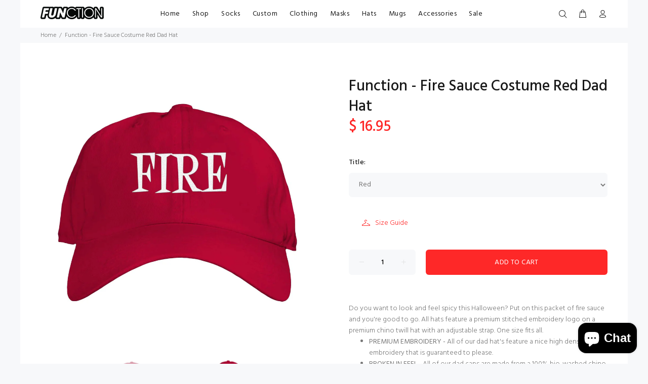

--- FILE ---
content_type: text/html; charset=utf-8
request_url: https://functionsocks.com/products/function-fire-sauce-costume-red-dad-hat-embroidered-adjustable-unisex-hot-taco-diablo-bell-verde-medium-packet-custom-text-halloween
body_size: 27339
content:
<!doctype html>
<!--[if IE 9]> <html class="ie9 no-js" lang="en"> <![endif]-->
<!--[if (gt IE 9)|!(IE)]><!--> <html id="tt-boxed" class="no-js" lang="en"> <!--<![endif]-->
<head>
  <!-- Google tag (gtag.js) -->
<script async src="https://www.googletagmanager.com/gtag/js?id=G-ME04G8SGNY"></script>
<script>
  window.dataLayer = window.dataLayer || [];
  function gtag(){dataLayer.push(arguments);}
  gtag('js', new Date());

  gtag('config', 'G-ME04G8SGNY');
</script>
<script src="https://apis.google.com/js/platform.js?onload=renderOptIn" async defer></script>

<script>
  window.renderOptIn = function() {
    window.gapi.load('surveyoptin', function() {
      window.gapi.surveyoptin.render(
        {
          // REQUIRED FIELDS
          "merchant_id": 224157106,
          "order_id": "ORDER_ID",
          "email": "CUSTOMER_EMAIL",
          "delivery_country": "COUNTRY_CODE",
          "estimated_delivery_date": "YYYY-MM-DD",

          // OPTIONAL FIELDS
          "products": [{"gtin":"GTIN1"}, {"gtin":"GTIN2"}]
        });
    });
  }
</script>
  <!-- Global site tag (gtag.js) - Google Analytics -->
<script async src="https://www.googletagmanager.com/gtag/js?id=UA-119013230-1"></script>
<script>
  window.dataLayer = window.dataLayer || [];
  function gtag(){dataLayer.push(arguments);}
  gtag('js', new Date());

  gtag('config', 'UA-119013230-1');
</script>
  <!-- v1.0.8 Wokiee -->
  <!-- Basic page needs ================================================== -->
  <meta charset="utf-8">
  <!--[if IE]><meta http-equiv="X-UA-Compatible" content="IE=edge,chrome=1"><![endif]-->
  <meta name="viewport" content="width=device-width,initial-scale=1">
  <meta name="theme-color" content="#fe2828">
  <meta name="keywords" content="Shopify Template" />
  <meta name="author" content="p-themes">
  <link rel="canonical" href="https://functionsocks.com/products/function-fire-sauce-costume-red-dad-hat-embroidered-adjustable-unisex-hot-taco-diablo-bell-verde-medium-packet-custom-text-halloween"><link rel="shortcut icon" href="//functionsocks.com/cdn/shop/t/8/assets/favicon.png?v=133451298313707206241548791777" type="image/x-icon" /><!-- Title and description ================================================== --><title>Function - Fire Sauce Costume Red Dad Hat
&ndash; Function Socks
</title><meta name="description" content="Do you want to look and feel spicy this Halloween? Put on this packet of fire sauce and you&#39;re good to go. All hats feature a premium stitched embroidery logo on a premium chino twill hat with an adjustable strap. One size fits all."><!-- Social meta ================================================== --><!-- /snippets/social-meta-tags.liquid -->
<meta property="og:site_name" content="Function Socks">
<meta property="og:url" content="https://functionsocks.com/products/function-fire-sauce-costume-red-dad-hat-embroidered-adjustable-unisex-hot-taco-diablo-bell-verde-medium-packet-custom-text-halloween">
<meta property="og:title" content="Function - Fire Sauce Costume Red Dad Hat">
<meta property="og:type" content="product">
<meta property="og:description" content="Do you want to look and feel spicy this Halloween? Put on this packet of fire sauce and you&#39;re good to go. All hats feature a premium stitched embroidery logo on a premium chino twill hat with an adjustable strap. One size fits all."><meta property="og:price:amount" content="16.95">
  <meta property="og:price:currency" content="USD"><meta property="og:image" content="http://functionsocks.com/cdn/shop/products/function-fire-sauce-dad-hat-front_1200x1200.jpg?v=1600365215"><meta property="og:image" content="http://functionsocks.com/cdn/shop/products/function-fire-sauce-dad-hat-side_1200x1200.jpg?v=1600365215"><meta property="og:image" content="http://functionsocks.com/cdn/shop/products/function-fire-sauce-dad-hat-back_1200x1200.jpg?v=1600365215">
<meta property="og:image:secure_url" content="https://functionsocks.com/cdn/shop/products/function-fire-sauce-dad-hat-front_1200x1200.jpg?v=1600365215"><meta property="og:image:secure_url" content="https://functionsocks.com/cdn/shop/products/function-fire-sauce-dad-hat-side_1200x1200.jpg?v=1600365215"><meta property="og:image:secure_url" content="https://functionsocks.com/cdn/shop/products/function-fire-sauce-dad-hat-back_1200x1200.jpg?v=1600365215">
<meta name="twitter:card" content="summary_large_image">
<meta name="twitter:title" content="Function - Fire Sauce Costume Red Dad Hat">
<meta name="twitter:description" content="Do you want to look and feel spicy this Halloween? Put on this packet of fire sauce and you&#39;re good to go. All hats feature a premium stitched embroidery logo on a premium chino twill hat with an adjustable strap. One size fits all.">
<!-- Helpers ================================================== -->

  <!-- CSS ================================================== -->
  <link href="https://fonts.googleapis.com/css?family=Hind:100,200,300,400,500,600,700,800,900" rel="stylesheet">
<link href="//functionsocks.com/cdn/shop/t/8/assets/theme.css?v=79600566104744829111714405132" rel="stylesheet" type="text/css" media="all" />


<script src="//functionsocks.com/cdn/shop/t/8/assets/jquery.min.js?v=146653844047132007351548788714"></script>
  
  <!-- Header hook for plugins ================================================== -->
  <script>window.performance && window.performance.mark && window.performance.mark('shopify.content_for_header.start');</script><meta name="google-site-verification" content="Rgb-b8g_K6dAeCmYtit95Tb2WBczJxiYxqKVl4aaos4">
<meta name="google-site-verification" content="jBecolQ6H7Tc65gOlJnHrGFG37L-uhorVJZGHL_6pRU">
<meta name="google-site-verification" content="Rgb-b8g_K6dAeCmYtit95Tb2WBczJxiYxqKVl4aaos4">
<meta id="shopify-digital-wallet" name="shopify-digital-wallet" content="/7846125/digital_wallets/dialog">
<meta name="shopify-checkout-api-token" content="01df50344f407d2665f181bd7e3c2b03">
<meta id="in-context-paypal-metadata" data-shop-id="7846125" data-venmo-supported="false" data-environment="production" data-locale="en_US" data-paypal-v4="true" data-currency="USD">
<link rel="alternate" type="application/json+oembed" href="https://functionsocks.com/products/function-fire-sauce-costume-red-dad-hat-embroidered-adjustable-unisex-hot-taco-diablo-bell-verde-medium-packet-custom-text-halloween.oembed">
<script async="async" src="/checkouts/internal/preloads.js?locale=en-US"></script>
<link rel="preconnect" href="https://shop.app" crossorigin="anonymous">
<script async="async" src="https://shop.app/checkouts/internal/preloads.js?locale=en-US&shop_id=7846125" crossorigin="anonymous"></script>
<script id="shopify-features" type="application/json">{"accessToken":"01df50344f407d2665f181bd7e3c2b03","betas":["rich-media-storefront-analytics"],"domain":"functionsocks.com","predictiveSearch":true,"shopId":7846125,"locale":"en"}</script>
<script>var Shopify = Shopify || {};
Shopify.shop = "death-by-noveltee.myshopify.com";
Shopify.locale = "en";
Shopify.currency = {"active":"USD","rate":"1.0"};
Shopify.country = "US";
Shopify.theme = {"name":"install-me-wokiee-v-1-0-8","id":37576900711,"schema_name":"Wokiee","schema_version":"1.0.8","theme_store_id":null,"role":"main"};
Shopify.theme.handle = "null";
Shopify.theme.style = {"id":null,"handle":null};
Shopify.cdnHost = "functionsocks.com/cdn";
Shopify.routes = Shopify.routes || {};
Shopify.routes.root = "/";</script>
<script type="module">!function(o){(o.Shopify=o.Shopify||{}).modules=!0}(window);</script>
<script>!function(o){function n(){var o=[];function n(){o.push(Array.prototype.slice.apply(arguments))}return n.q=o,n}var t=o.Shopify=o.Shopify||{};t.loadFeatures=n(),t.autoloadFeatures=n()}(window);</script>
<script>
  window.ShopifyPay = window.ShopifyPay || {};
  window.ShopifyPay.apiHost = "shop.app\/pay";
  window.ShopifyPay.redirectState = null;
</script>
<script id="shop-js-analytics" type="application/json">{"pageType":"product"}</script>
<script defer="defer" async type="module" src="//functionsocks.com/cdn/shopifycloud/shop-js/modules/v2/client.init-shop-cart-sync_CGREiBkR.en.esm.js"></script>
<script defer="defer" async type="module" src="//functionsocks.com/cdn/shopifycloud/shop-js/modules/v2/chunk.common_Bt2Up4BP.esm.js"></script>
<script type="module">
  await import("//functionsocks.com/cdn/shopifycloud/shop-js/modules/v2/client.init-shop-cart-sync_CGREiBkR.en.esm.js");
await import("//functionsocks.com/cdn/shopifycloud/shop-js/modules/v2/chunk.common_Bt2Up4BP.esm.js");

  window.Shopify.SignInWithShop?.initShopCartSync?.({"fedCMEnabled":true,"windoidEnabled":true});

</script>
<script>
  window.Shopify = window.Shopify || {};
  if (!window.Shopify.featureAssets) window.Shopify.featureAssets = {};
  window.Shopify.featureAssets['shop-js'] = {"shop-cart-sync":["modules/v2/client.shop-cart-sync_CQNAmp__.en.esm.js","modules/v2/chunk.common_Bt2Up4BP.esm.js"],"init-windoid":["modules/v2/client.init-windoid_BMafEeJe.en.esm.js","modules/v2/chunk.common_Bt2Up4BP.esm.js"],"shop-cash-offers":["modules/v2/client.shop-cash-offers_3d66YIS3.en.esm.js","modules/v2/chunk.common_Bt2Up4BP.esm.js","modules/v2/chunk.modal_Dk0o9ppo.esm.js"],"init-fed-cm":["modules/v2/client.init-fed-cm_B-WG4sqw.en.esm.js","modules/v2/chunk.common_Bt2Up4BP.esm.js"],"shop-toast-manager":["modules/v2/client.shop-toast-manager_DhuhblEJ.en.esm.js","modules/v2/chunk.common_Bt2Up4BP.esm.js"],"shop-button":["modules/v2/client.shop-button_B5xLHL5j.en.esm.js","modules/v2/chunk.common_Bt2Up4BP.esm.js"],"avatar":["modules/v2/client.avatar_BTnouDA3.en.esm.js"],"init-shop-email-lookup-coordinator":["modules/v2/client.init-shop-email-lookup-coordinator_hqFayTDE.en.esm.js","modules/v2/chunk.common_Bt2Up4BP.esm.js"],"init-shop-cart-sync":["modules/v2/client.init-shop-cart-sync_CGREiBkR.en.esm.js","modules/v2/chunk.common_Bt2Up4BP.esm.js"],"shop-login-button":["modules/v2/client.shop-login-button_g5QkWrqe.en.esm.js","modules/v2/chunk.common_Bt2Up4BP.esm.js","modules/v2/chunk.modal_Dk0o9ppo.esm.js"],"pay-button":["modules/v2/client.pay-button_Cuf0bNvL.en.esm.js","modules/v2/chunk.common_Bt2Up4BP.esm.js"],"init-shop-for-new-customer-accounts":["modules/v2/client.init-shop-for-new-customer-accounts_Bxwhl6__.en.esm.js","modules/v2/client.shop-login-button_g5QkWrqe.en.esm.js","modules/v2/chunk.common_Bt2Up4BP.esm.js","modules/v2/chunk.modal_Dk0o9ppo.esm.js"],"init-customer-accounts-sign-up":["modules/v2/client.init-customer-accounts-sign-up_al3d1WE3.en.esm.js","modules/v2/client.shop-login-button_g5QkWrqe.en.esm.js","modules/v2/chunk.common_Bt2Up4BP.esm.js","modules/v2/chunk.modal_Dk0o9ppo.esm.js"],"shop-follow-button":["modules/v2/client.shop-follow-button_B9MutJJO.en.esm.js","modules/v2/chunk.common_Bt2Up4BP.esm.js","modules/v2/chunk.modal_Dk0o9ppo.esm.js"],"checkout-modal":["modules/v2/client.checkout-modal_OBPaeP-J.en.esm.js","modules/v2/chunk.common_Bt2Up4BP.esm.js","modules/v2/chunk.modal_Dk0o9ppo.esm.js"],"init-customer-accounts":["modules/v2/client.init-customer-accounts_Brxa5h1K.en.esm.js","modules/v2/client.shop-login-button_g5QkWrqe.en.esm.js","modules/v2/chunk.common_Bt2Up4BP.esm.js","modules/v2/chunk.modal_Dk0o9ppo.esm.js"],"lead-capture":["modules/v2/client.lead-capture_BBBv1Qpe.en.esm.js","modules/v2/chunk.common_Bt2Up4BP.esm.js","modules/v2/chunk.modal_Dk0o9ppo.esm.js"],"shop-login":["modules/v2/client.shop-login_DoNRI_y4.en.esm.js","modules/v2/chunk.common_Bt2Up4BP.esm.js","modules/v2/chunk.modal_Dk0o9ppo.esm.js"],"payment-terms":["modules/v2/client.payment-terms_BlOJedZ2.en.esm.js","modules/v2/chunk.common_Bt2Up4BP.esm.js","modules/v2/chunk.modal_Dk0o9ppo.esm.js"]};
</script>
<script>(function() {
  var isLoaded = false;
  function asyncLoad() {
    if (isLoaded) return;
    isLoaded = true;
    var urls = ["\/\/shopify.privy.com\/widget.js?shop=death-by-noveltee.myshopify.com","\/\/static.zotabox.com\/f\/7\/f7b2767c0eb4cd22d142c6e44706c931\/widgets.js?shop=death-by-noveltee.myshopify.com","https:\/\/cdn.productcustomizer.com\/storefront\/production-product-customizer-v2.js?shop=death-by-noveltee.myshopify.com","https:\/\/chimpstatic.com\/mcjs-connected\/js\/users\/29604634238a1ffe5a452d116\/8641da8e4ca8631bd39f799e8.js?shop=death-by-noveltee.myshopify.com","https:\/\/assets.getuploadkit.com\/assets\/uploadkit-client.js?shop=death-by-noveltee.myshopify.com","https:\/\/wheel.tkdigital.dev\/\/wof\/scripts\/wheel_95_08077b5e309cf4f317148e4560971438.js?shop=death-by-noveltee.myshopify.com","https:\/\/cdn.nfcube.com\/instafeed-7d376ff8aae7f113bc048784337f7b3a.js?shop=death-by-noveltee.myshopify.com","https:\/\/cdn.hextom.com\/js\/freeshippingbar.js?shop=death-by-noveltee.myshopify.com"];
    for (var i = 0; i < urls.length; i++) {
      var s = document.createElement('script');
      s.type = 'text/javascript';
      s.async = true;
      s.src = urls[i];
      var x = document.getElementsByTagName('script')[0];
      x.parentNode.insertBefore(s, x);
    }
  };
  if(window.attachEvent) {
    window.attachEvent('onload', asyncLoad);
  } else {
    window.addEventListener('load', asyncLoad, false);
  }
})();</script>
<script id="__st">var __st={"a":7846125,"offset":-18000,"reqid":"7de89b66-1af3-43aa-822d-d13d79f06af8-1762572891","pageurl":"functionsocks.com\/products\/function-fire-sauce-costume-red-dad-hat-embroidered-adjustable-unisex-hot-taco-diablo-bell-verde-medium-packet-custom-text-halloween","u":"c4f1c80a380f","p":"product","rtyp":"product","rid":4697818267751};</script>
<script>window.ShopifyPaypalV4VisibilityTracking = true;</script>
<script id="captcha-bootstrap">!function(){'use strict';const t='contact',e='account',n='new_comment',o=[[t,t],['blogs',n],['comments',n],[t,'customer']],c=[[e,'customer_login'],[e,'guest_login'],[e,'recover_customer_password'],[e,'create_customer']],r=t=>t.map((([t,e])=>`form[action*='/${t}']:not([data-nocaptcha='true']) input[name='form_type'][value='${e}']`)).join(','),a=t=>()=>t?[...document.querySelectorAll(t)].map((t=>t.form)):[];function s(){const t=[...o],e=r(t);return a(e)}const i='password',u='form_key',d=['recaptcha-v3-token','g-recaptcha-response','h-captcha-response',i],f=()=>{try{return window.sessionStorage}catch{return}},m='__shopify_v',_=t=>t.elements[u];function p(t,e,n=!1){try{const o=window.sessionStorage,c=JSON.parse(o.getItem(e)),{data:r}=function(t){const{data:e,action:n}=t;return t[m]||n?{data:e,action:n}:{data:t,action:n}}(c);for(const[e,n]of Object.entries(r))t.elements[e]&&(t.elements[e].value=n);n&&o.removeItem(e)}catch(o){console.error('form repopulation failed',{error:o})}}const l='form_type',E='cptcha';function T(t){t.dataset[E]=!0}const w=window,h=w.document,L='Shopify',v='ce_forms',y='captcha';let A=!1;((t,e)=>{const n=(g='f06e6c50-85a8-45c8-87d0-21a2b65856fe',I='https://cdn.shopify.com/shopifycloud/storefront-forms-hcaptcha/ce_storefront_forms_captcha_hcaptcha.v1.5.2.iife.js',D={infoText:'Protected by hCaptcha',privacyText:'Privacy',termsText:'Terms'},(t,e,n)=>{const o=w[L][v],c=o.bindForm;if(c)return c(t,g,e,D).then(n);var r;o.q.push([[t,g,e,D],n]),r=I,A||(h.body.append(Object.assign(h.createElement('script'),{id:'captcha-provider',async:!0,src:r})),A=!0)});var g,I,D;w[L]=w[L]||{},w[L][v]=w[L][v]||{},w[L][v].q=[],w[L][y]=w[L][y]||{},w[L][y].protect=function(t,e){n(t,void 0,e),T(t)},Object.freeze(w[L][y]),function(t,e,n,w,h,L){const[v,y,A,g]=function(t,e,n){const i=e?o:[],u=t?c:[],d=[...i,...u],f=r(d),m=r(i),_=r(d.filter((([t,e])=>n.includes(e))));return[a(f),a(m),a(_),s()]}(w,h,L),I=t=>{const e=t.target;return e instanceof HTMLFormElement?e:e&&e.form},D=t=>v().includes(t);t.addEventListener('submit',(t=>{const e=I(t);if(!e)return;const n=D(e)&&!e.dataset.hcaptchaBound&&!e.dataset.recaptchaBound,o=_(e),c=g().includes(e)&&(!o||!o.value);(n||c)&&t.preventDefault(),c&&!n&&(function(t){try{if(!f())return;!function(t){const e=f();if(!e)return;const n=_(t);if(!n)return;const o=n.value;o&&e.removeItem(o)}(t);const e=Array.from(Array(32),(()=>Math.random().toString(36)[2])).join('');!function(t,e){_(t)||t.append(Object.assign(document.createElement('input'),{type:'hidden',name:u})),t.elements[u].value=e}(t,e),function(t,e){const n=f();if(!n)return;const o=[...t.querySelectorAll(`input[type='${i}']`)].map((({name:t})=>t)),c=[...d,...o],r={};for(const[a,s]of new FormData(t).entries())c.includes(a)||(r[a]=s);n.setItem(e,JSON.stringify({[m]:1,action:t.action,data:r}))}(t,e)}catch(e){console.error('failed to persist form',e)}}(e),e.submit())}));const S=(t,e)=>{t&&!t.dataset[E]&&(n(t,e.some((e=>e===t))),T(t))};for(const o of['focusin','change'])t.addEventListener(o,(t=>{const e=I(t);D(e)&&S(e,y())}));const B=e.get('form_key'),M=e.get(l),P=B&&M;t.addEventListener('DOMContentLoaded',(()=>{const t=y();if(P)for(const e of t)e.elements[l].value===M&&p(e,B);[...new Set([...A(),...v().filter((t=>'true'===t.dataset.shopifyCaptcha))])].forEach((e=>S(e,t)))}))}(h,new URLSearchParams(w.location.search),n,t,e,['guest_login'])})(!0,!0)}();</script>
<script integrity="sha256-52AcMU7V7pcBOXWImdc/TAGTFKeNjmkeM1Pvks/DTgc=" data-source-attribution="shopify.loadfeatures" defer="defer" src="//functionsocks.com/cdn/shopifycloud/storefront/assets/storefront/load_feature-81c60534.js" crossorigin="anonymous"></script>
<script crossorigin="anonymous" defer="defer" src="//functionsocks.com/cdn/shopifycloud/storefront/assets/shopify_pay/storefront-65b4c6d7.js?v=20250812"></script>
<script data-source-attribution="shopify.dynamic_checkout.dynamic.init">var Shopify=Shopify||{};Shopify.PaymentButton=Shopify.PaymentButton||{isStorefrontPortableWallets:!0,init:function(){window.Shopify.PaymentButton.init=function(){};var t=document.createElement("script");t.src="https://functionsocks.com/cdn/shopifycloud/portable-wallets/latest/portable-wallets.en.js",t.type="module",document.head.appendChild(t)}};
</script>
<script data-source-attribution="shopify.dynamic_checkout.buyer_consent">
  function portableWalletsHideBuyerConsent(e){var t=document.getElementById("shopify-buyer-consent"),n=document.getElementById("shopify-subscription-policy-button");t&&n&&(t.classList.add("hidden"),t.setAttribute("aria-hidden","true"),n.removeEventListener("click",e))}function portableWalletsShowBuyerConsent(e){var t=document.getElementById("shopify-buyer-consent"),n=document.getElementById("shopify-subscription-policy-button");t&&n&&(t.classList.remove("hidden"),t.removeAttribute("aria-hidden"),n.addEventListener("click",e))}window.Shopify?.PaymentButton&&(window.Shopify.PaymentButton.hideBuyerConsent=portableWalletsHideBuyerConsent,window.Shopify.PaymentButton.showBuyerConsent=portableWalletsShowBuyerConsent);
</script>
<script data-source-attribution="shopify.dynamic_checkout.cart.bootstrap">document.addEventListener("DOMContentLoaded",(function(){function t(){return document.querySelector("shopify-accelerated-checkout-cart, shopify-accelerated-checkout")}if(t())Shopify.PaymentButton.init();else{new MutationObserver((function(e,n){t()&&(Shopify.PaymentButton.init(),n.disconnect())})).observe(document.body,{childList:!0,subtree:!0})}}));
</script>
<link id="shopify-accelerated-checkout-styles" rel="stylesheet" media="screen" href="https://functionsocks.com/cdn/shopifycloud/portable-wallets/latest/accelerated-checkout-backwards-compat.css" crossorigin="anonymous">
<style id="shopify-accelerated-checkout-cart">
        #shopify-buyer-consent {
  margin-top: 1em;
  display: inline-block;
  width: 100%;
}

#shopify-buyer-consent.hidden {
  display: none;
}

#shopify-subscription-policy-button {
  background: none;
  border: none;
  padding: 0;
  text-decoration: underline;
  font-size: inherit;
  cursor: pointer;
}

#shopify-subscription-policy-button::before {
  box-shadow: none;
}

      </style>
<link rel="stylesheet" media="screen" href="//functionsocks.com/cdn/shop/t/8/compiled_assets/styles.css?4741">
<script id="sections-script" data-sections="promo-fixed" defer="defer" src="//functionsocks.com/cdn/shop/t/8/compiled_assets/scripts.js?4741"></script>
<script>window.performance && window.performance.mark && window.performance.mark('shopify.content_for_header.end');</script>
  <!-- /Header hook for plugins ================================================== --><style>
    [data-rating="0.0"]{
      display:none !important;
    }
  </style><!-- Hotjar Tracking Code for www.functionsocks.com -->
<script>
    (function(h,o,t,j,a,r){
        h.hj=h.hj||function(){(h.hj.q=h.hj.q||[]).push(arguments)};
        h._hjSettings={hjid:1294009,hjsv:6};
        a=o.getElementsByTagName('head')[0];
        r=o.createElement('script');r.async=1;
        r.src=t+h._hjSettings.hjid+j+h._hjSettings.hjsv;
        a.appendChild(r);
    })(window,document,'https://static.hotjar.com/c/hotjar-','.js?sv=');
</script>
  <link href="//functionsocks.com/cdn/shop/t/8/assets/shopstorm-apps.scss.css?v=103671830776669777041623447801" rel="stylesheet" type="text/css" media="all" />
  <script async src="https://cdn.productcustomizer.com/storefront/production-product-customizer-v2.js?shop=death-by-noveltee.myshopify.com" type="text/javascript"></script>
  <!-- "snippets/judgeme_core.liquid" was not rendered, the associated app was uninstalled -->
  <meta name="facebook-domain-verification" content="kzlcv6gy4zl2l4nbz5rt3n8b8c7f8z" />
  <meta name="google-site-verification" content="jBecolQ6H7Tc65gOlJnHrGFG37L-uhorVJZGHL_6pRU" />
<script src="https://cdn.shopify.com/extensions/7bc9bb47-adfa-4267-963e-cadee5096caf/inbox-1252/assets/inbox-chat-loader.js" type="text/javascript" defer="defer"></script>
<link href="https://monorail-edge.shopifysvc.com" rel="dns-prefetch">
<script>(function(){if ("sendBeacon" in navigator && "performance" in window) {try {var session_token_from_headers = performance.getEntriesByType('navigation')[0].serverTiming.find(x => x.name == '_s').description;} catch {var session_token_from_headers = undefined;}var session_cookie_matches = document.cookie.match(/_shopify_s=([^;]*)/);var session_token_from_cookie = session_cookie_matches && session_cookie_matches.length === 2 ? session_cookie_matches[1] : "";var session_token = session_token_from_headers || session_token_from_cookie || "";function handle_abandonment_event(e) {var entries = performance.getEntries().filter(function(entry) {return /monorail-edge.shopifysvc.com/.test(entry.name);});if (!window.abandonment_tracked && entries.length === 0) {window.abandonment_tracked = true;var currentMs = Date.now();var navigation_start = performance.timing.navigationStart;var payload = {shop_id: 7846125,url: window.location.href,navigation_start,duration: currentMs - navigation_start,session_token,page_type: "product"};window.navigator.sendBeacon("https://monorail-edge.shopifysvc.com/v1/produce", JSON.stringify({schema_id: "online_store_buyer_site_abandonment/1.1",payload: payload,metadata: {event_created_at_ms: currentMs,event_sent_at_ms: currentMs}}));}}window.addEventListener('pagehide', handle_abandonment_event);}}());</script>
<script id="web-pixels-manager-setup">(function e(e,d,r,n,o){if(void 0===o&&(o={}),!Boolean(null===(a=null===(i=window.Shopify)||void 0===i?void 0:i.analytics)||void 0===a?void 0:a.replayQueue)){var i,a;window.Shopify=window.Shopify||{};var t=window.Shopify;t.analytics=t.analytics||{};var s=t.analytics;s.replayQueue=[],s.publish=function(e,d,r){return s.replayQueue.push([e,d,r]),!0};try{self.performance.mark("wpm:start")}catch(e){}var l=function(){var e={modern:/Edge?\/(1{2}[4-9]|1[2-9]\d|[2-9]\d{2}|\d{4,})\.\d+(\.\d+|)|Firefox\/(1{2}[4-9]|1[2-9]\d|[2-9]\d{2}|\d{4,})\.\d+(\.\d+|)|Chrom(ium|e)\/(9{2}|\d{3,})\.\d+(\.\d+|)|(Maci|X1{2}).+ Version\/(15\.\d+|(1[6-9]|[2-9]\d|\d{3,})\.\d+)([,.]\d+|)( \(\w+\)|)( Mobile\/\w+|) Safari\/|Chrome.+OPR\/(9{2}|\d{3,})\.\d+\.\d+|(CPU[ +]OS|iPhone[ +]OS|CPU[ +]iPhone|CPU IPhone OS|CPU iPad OS)[ +]+(15[._]\d+|(1[6-9]|[2-9]\d|\d{3,})[._]\d+)([._]\d+|)|Android:?[ /-](13[3-9]|1[4-9]\d|[2-9]\d{2}|\d{4,})(\.\d+|)(\.\d+|)|Android.+Firefox\/(13[5-9]|1[4-9]\d|[2-9]\d{2}|\d{4,})\.\d+(\.\d+|)|Android.+Chrom(ium|e)\/(13[3-9]|1[4-9]\d|[2-9]\d{2}|\d{4,})\.\d+(\.\d+|)|SamsungBrowser\/([2-9]\d|\d{3,})\.\d+/,legacy:/Edge?\/(1[6-9]|[2-9]\d|\d{3,})\.\d+(\.\d+|)|Firefox\/(5[4-9]|[6-9]\d|\d{3,})\.\d+(\.\d+|)|Chrom(ium|e)\/(5[1-9]|[6-9]\d|\d{3,})\.\d+(\.\d+|)([\d.]+$|.*Safari\/(?![\d.]+ Edge\/[\d.]+$))|(Maci|X1{2}).+ Version\/(10\.\d+|(1[1-9]|[2-9]\d|\d{3,})\.\d+)([,.]\d+|)( \(\w+\)|)( Mobile\/\w+|) Safari\/|Chrome.+OPR\/(3[89]|[4-9]\d|\d{3,})\.\d+\.\d+|(CPU[ +]OS|iPhone[ +]OS|CPU[ +]iPhone|CPU IPhone OS|CPU iPad OS)[ +]+(10[._]\d+|(1[1-9]|[2-9]\d|\d{3,})[._]\d+)([._]\d+|)|Android:?[ /-](13[3-9]|1[4-9]\d|[2-9]\d{2}|\d{4,})(\.\d+|)(\.\d+|)|Mobile Safari.+OPR\/([89]\d|\d{3,})\.\d+\.\d+|Android.+Firefox\/(13[5-9]|1[4-9]\d|[2-9]\d{2}|\d{4,})\.\d+(\.\d+|)|Android.+Chrom(ium|e)\/(13[3-9]|1[4-9]\d|[2-9]\d{2}|\d{4,})\.\d+(\.\d+|)|Android.+(UC? ?Browser|UCWEB|U3)[ /]?(15\.([5-9]|\d{2,})|(1[6-9]|[2-9]\d|\d{3,})\.\d+)\.\d+|SamsungBrowser\/(5\.\d+|([6-9]|\d{2,})\.\d+)|Android.+MQ{2}Browser\/(14(\.(9|\d{2,})|)|(1[5-9]|[2-9]\d|\d{3,})(\.\d+|))(\.\d+|)|K[Aa][Ii]OS\/(3\.\d+|([4-9]|\d{2,})\.\d+)(\.\d+|)/},d=e.modern,r=e.legacy,n=navigator.userAgent;return n.match(d)?"modern":n.match(r)?"legacy":"unknown"}(),u="modern"===l?"modern":"legacy",c=(null!=n?n:{modern:"",legacy:""})[u],f=function(e){return[e.baseUrl,"/wpm","/b",e.hashVersion,"modern"===e.buildTarget?"m":"l",".js"].join("")}({baseUrl:d,hashVersion:r,buildTarget:u}),m=function(e){var d=e.version,r=e.bundleTarget,n=e.surface,o=e.pageUrl,i=e.monorailEndpoint;return{emit:function(e){var a=e.status,t=e.errorMsg,s=(new Date).getTime(),l=JSON.stringify({metadata:{event_sent_at_ms:s},events:[{schema_id:"web_pixels_manager_load/3.1",payload:{version:d,bundle_target:r,page_url:o,status:a,surface:n,error_msg:t},metadata:{event_created_at_ms:s}}]});if(!i)return console&&console.warn&&console.warn("[Web Pixels Manager] No Monorail endpoint provided, skipping logging."),!1;try{return self.navigator.sendBeacon.bind(self.navigator)(i,l)}catch(e){}var u=new XMLHttpRequest;try{return u.open("POST",i,!0),u.setRequestHeader("Content-Type","text/plain"),u.send(l),!0}catch(e){return console&&console.warn&&console.warn("[Web Pixels Manager] Got an unhandled error while logging to Monorail."),!1}}}}({version:r,bundleTarget:l,surface:e.surface,pageUrl:self.location.href,monorailEndpoint:e.monorailEndpoint});try{o.browserTarget=l,function(e){var d=e.src,r=e.async,n=void 0===r||r,o=e.onload,i=e.onerror,a=e.sri,t=e.scriptDataAttributes,s=void 0===t?{}:t,l=document.createElement("script"),u=document.querySelector("head"),c=document.querySelector("body");if(l.async=n,l.src=d,a&&(l.integrity=a,l.crossOrigin="anonymous"),s)for(var f in s)if(Object.prototype.hasOwnProperty.call(s,f))try{l.dataset[f]=s[f]}catch(e){}if(o&&l.addEventListener("load",o),i&&l.addEventListener("error",i),u)u.appendChild(l);else{if(!c)throw new Error("Did not find a head or body element to append the script");c.appendChild(l)}}({src:f,async:!0,onload:function(){if(!function(){var e,d;return Boolean(null===(d=null===(e=window.Shopify)||void 0===e?void 0:e.analytics)||void 0===d?void 0:d.initialized)}()){var d=window.webPixelsManager.init(e)||void 0;if(d){var r=window.Shopify.analytics;r.replayQueue.forEach((function(e){var r=e[0],n=e[1],o=e[2];d.publishCustomEvent(r,n,o)})),r.replayQueue=[],r.publish=d.publishCustomEvent,r.visitor=d.visitor,r.initialized=!0}}},onerror:function(){return m.emit({status:"failed",errorMsg:"".concat(f," has failed to load")})},sri:function(e){var d=/^sha384-[A-Za-z0-9+/=]+$/;return"string"==typeof e&&d.test(e)}(c)?c:"",scriptDataAttributes:o}),m.emit({status:"loading"})}catch(e){m.emit({status:"failed",errorMsg:(null==e?void 0:e.message)||"Unknown error"})}}})({shopId: 7846125,storefrontBaseUrl: "https://functionsocks.com",extensionsBaseUrl: "https://extensions.shopifycdn.com/cdn/shopifycloud/web-pixels-manager",monorailEndpoint: "https://monorail-edge.shopifysvc.com/unstable/produce_batch",surface: "storefront-renderer",enabledBetaFlags: ["2dca8a86"],webPixelsConfigList: [{"id":"1477083428","configuration":"{\"pixelCode\":\"D15E1CJC77U7P8J67AF0\"}","eventPayloadVersion":"v1","runtimeContext":"STRICT","scriptVersion":"22e92c2ad45662f435e4801458fb78cc","type":"APP","apiClientId":4383523,"privacyPurposes":["ANALYTICS","MARKETING","SALE_OF_DATA"],"dataSharingAdjustments":{"protectedCustomerApprovalScopes":["read_customer_address","read_customer_email","read_customer_name","read_customer_personal_data","read_customer_phone"]}},{"id":"757629220","configuration":"{\"config\":\"{\\\"pixel_id\\\":\\\"G-60F1X4TY4K\\\",\\\"target_country\\\":\\\"US\\\",\\\"gtag_events\\\":[{\\\"type\\\":\\\"begin_checkout\\\",\\\"action_label\\\":\\\"G-60F1X4TY4K\\\"},{\\\"type\\\":\\\"search\\\",\\\"action_label\\\":\\\"G-60F1X4TY4K\\\"},{\\\"type\\\":\\\"view_item\\\",\\\"action_label\\\":[\\\"G-60F1X4TY4K\\\",\\\"MC-MSYY9V534V\\\"]},{\\\"type\\\":\\\"purchase\\\",\\\"action_label\\\":[\\\"G-60F1X4TY4K\\\",\\\"MC-MSYY9V534V\\\"]},{\\\"type\\\":\\\"page_view\\\",\\\"action_label\\\":[\\\"G-60F1X4TY4K\\\",\\\"MC-MSYY9V534V\\\"]},{\\\"type\\\":\\\"add_payment_info\\\",\\\"action_label\\\":\\\"G-60F1X4TY4K\\\"},{\\\"type\\\":\\\"add_to_cart\\\",\\\"action_label\\\":\\\"G-60F1X4TY4K\\\"}],\\\"enable_monitoring_mode\\\":false}\"}","eventPayloadVersion":"v1","runtimeContext":"OPEN","scriptVersion":"b2a88bafab3e21179ed38636efcd8a93","type":"APP","apiClientId":1780363,"privacyPurposes":[],"dataSharingAdjustments":{"protectedCustomerApprovalScopes":["read_customer_address","read_customer_email","read_customer_name","read_customer_personal_data","read_customer_phone"]}},{"id":"406618404","configuration":"{\"pixel_id\":\"987641425024381\",\"pixel_type\":\"facebook_pixel\",\"metaapp_system_user_token\":\"-\"}","eventPayloadVersion":"v1","runtimeContext":"OPEN","scriptVersion":"ca16bc87fe92b6042fbaa3acc2fbdaa6","type":"APP","apiClientId":2329312,"privacyPurposes":["ANALYTICS","MARKETING","SALE_OF_DATA"],"dataSharingAdjustments":{"protectedCustomerApprovalScopes":["read_customer_address","read_customer_email","read_customer_name","read_customer_personal_data","read_customer_phone"]}},{"id":"177897764","configuration":"{\"tagID\":\"2617829015007\"}","eventPayloadVersion":"v1","runtimeContext":"STRICT","scriptVersion":"18031546ee651571ed29edbe71a3550b","type":"APP","apiClientId":3009811,"privacyPurposes":["ANALYTICS","MARKETING","SALE_OF_DATA"],"dataSharingAdjustments":{"protectedCustomerApprovalScopes":["read_customer_address","read_customer_email","read_customer_name","read_customer_personal_data","read_customer_phone"]}},{"id":"shopify-app-pixel","configuration":"{}","eventPayloadVersion":"v1","runtimeContext":"STRICT","scriptVersion":"0450","apiClientId":"shopify-pixel","type":"APP","privacyPurposes":["ANALYTICS","MARKETING"]},{"id":"shopify-custom-pixel","eventPayloadVersion":"v1","runtimeContext":"LAX","scriptVersion":"0450","apiClientId":"shopify-pixel","type":"CUSTOM","privacyPurposes":["ANALYTICS","MARKETING"]}],isMerchantRequest: false,initData: {"shop":{"name":"Function Socks","paymentSettings":{"currencyCode":"USD"},"myshopifyDomain":"death-by-noveltee.myshopify.com","countryCode":"US","storefrontUrl":"https:\/\/functionsocks.com"},"customer":null,"cart":null,"checkout":null,"productVariants":[{"price":{"amount":16.95,"currencyCode":"USD"},"product":{"title":"Function - Fire Sauce Costume Red Dad Hat","vendor":"Function","id":"4697818267751","untranslatedTitle":"Function - Fire Sauce Costume Red Dad Hat","url":"\/products\/function-fire-sauce-costume-red-dad-hat-embroidered-adjustable-unisex-hot-taco-diablo-bell-verde-medium-packet-custom-text-halloween","type":"Hats"},"id":"32838008307815","image":{"src":"\/\/functionsocks.com\/cdn\/shop\/products\/function-fire-sauce-dad-hat-front.jpg?v=1600365215"},"sku":"H1062","title":"Red","untranslatedTitle":"Red"}],"purchasingCompany":null},},"https://functionsocks.com/cdn","ae1676cfwd2530674p4253c800m34e853cb",{"modern":"","legacy":""},{"shopId":"7846125","storefrontBaseUrl":"https:\/\/functionsocks.com","extensionBaseUrl":"https:\/\/extensions.shopifycdn.com\/cdn\/shopifycloud\/web-pixels-manager","surface":"storefront-renderer","enabledBetaFlags":"[\"2dca8a86\"]","isMerchantRequest":"false","hashVersion":"ae1676cfwd2530674p4253c800m34e853cb","publish":"custom","events":"[[\"page_viewed\",{}],[\"product_viewed\",{\"productVariant\":{\"price\":{\"amount\":16.95,\"currencyCode\":\"USD\"},\"product\":{\"title\":\"Function - Fire Sauce Costume Red Dad Hat\",\"vendor\":\"Function\",\"id\":\"4697818267751\",\"untranslatedTitle\":\"Function - Fire Sauce Costume Red Dad Hat\",\"url\":\"\/products\/function-fire-sauce-costume-red-dad-hat-embroidered-adjustable-unisex-hot-taco-diablo-bell-verde-medium-packet-custom-text-halloween\",\"type\":\"Hats\"},\"id\":\"32838008307815\",\"image\":{\"src\":\"\/\/functionsocks.com\/cdn\/shop\/products\/function-fire-sauce-dad-hat-front.jpg?v=1600365215\"},\"sku\":\"H1062\",\"title\":\"Red\",\"untranslatedTitle\":\"Red\"}}]]"});</script><script>
  window.ShopifyAnalytics = window.ShopifyAnalytics || {};
  window.ShopifyAnalytics.meta = window.ShopifyAnalytics.meta || {};
  window.ShopifyAnalytics.meta.currency = 'USD';
  var meta = {"product":{"id":4697818267751,"gid":"gid:\/\/shopify\/Product\/4697818267751","vendor":"Function","type":"Hats","variants":[{"id":32838008307815,"price":1695,"name":"Function - Fire Sauce Costume Red Dad Hat - Red","public_title":"Red","sku":"H1062"}],"remote":false},"page":{"pageType":"product","resourceType":"product","resourceId":4697818267751}};
  for (var attr in meta) {
    window.ShopifyAnalytics.meta[attr] = meta[attr];
  }
</script>
<script class="analytics">
  (function () {
    var customDocumentWrite = function(content) {
      var jquery = null;

      if (window.jQuery) {
        jquery = window.jQuery;
      } else if (window.Checkout && window.Checkout.$) {
        jquery = window.Checkout.$;
      }

      if (jquery) {
        jquery('body').append(content);
      }
    };

    var hasLoggedConversion = function(token) {
      if (token) {
        return document.cookie.indexOf('loggedConversion=' + token) !== -1;
      }
      return false;
    }

    var setCookieIfConversion = function(token) {
      if (token) {
        var twoMonthsFromNow = new Date(Date.now());
        twoMonthsFromNow.setMonth(twoMonthsFromNow.getMonth() + 2);

        document.cookie = 'loggedConversion=' + token + '; expires=' + twoMonthsFromNow;
      }
    }

    var trekkie = window.ShopifyAnalytics.lib = window.trekkie = window.trekkie || [];
    if (trekkie.integrations) {
      return;
    }
    trekkie.methods = [
      'identify',
      'page',
      'ready',
      'track',
      'trackForm',
      'trackLink'
    ];
    trekkie.factory = function(method) {
      return function() {
        var args = Array.prototype.slice.call(arguments);
        args.unshift(method);
        trekkie.push(args);
        return trekkie;
      };
    };
    for (var i = 0; i < trekkie.methods.length; i++) {
      var key = trekkie.methods[i];
      trekkie[key] = trekkie.factory(key);
    }
    trekkie.load = function(config) {
      trekkie.config = config || {};
      trekkie.config.initialDocumentCookie = document.cookie;
      var first = document.getElementsByTagName('script')[0];
      var script = document.createElement('script');
      script.type = 'text/javascript';
      script.onerror = function(e) {
        var scriptFallback = document.createElement('script');
        scriptFallback.type = 'text/javascript';
        scriptFallback.onerror = function(error) {
                var Monorail = {
      produce: function produce(monorailDomain, schemaId, payload) {
        var currentMs = new Date().getTime();
        var event = {
          schema_id: schemaId,
          payload: payload,
          metadata: {
            event_created_at_ms: currentMs,
            event_sent_at_ms: currentMs
          }
        };
        return Monorail.sendRequest("https://" + monorailDomain + "/v1/produce", JSON.stringify(event));
      },
      sendRequest: function sendRequest(endpointUrl, payload) {
        // Try the sendBeacon API
        if (window && window.navigator && typeof window.navigator.sendBeacon === 'function' && typeof window.Blob === 'function' && !Monorail.isIos12()) {
          var blobData = new window.Blob([payload], {
            type: 'text/plain'
          });

          if (window.navigator.sendBeacon(endpointUrl, blobData)) {
            return true;
          } // sendBeacon was not successful

        } // XHR beacon

        var xhr = new XMLHttpRequest();

        try {
          xhr.open('POST', endpointUrl);
          xhr.setRequestHeader('Content-Type', 'text/plain');
          xhr.send(payload);
        } catch (e) {
          console.log(e);
        }

        return false;
      },
      isIos12: function isIos12() {
        return window.navigator.userAgent.lastIndexOf('iPhone; CPU iPhone OS 12_') !== -1 || window.navigator.userAgent.lastIndexOf('iPad; CPU OS 12_') !== -1;
      }
    };
    Monorail.produce('monorail-edge.shopifysvc.com',
      'trekkie_storefront_load_errors/1.1',
      {shop_id: 7846125,
      theme_id: 37576900711,
      app_name: "storefront",
      context_url: window.location.href,
      source_url: "//functionsocks.com/cdn/s/trekkie.storefront.308893168db1679b4a9f8a086857af995740364f.min.js"});

        };
        scriptFallback.async = true;
        scriptFallback.src = '//functionsocks.com/cdn/s/trekkie.storefront.308893168db1679b4a9f8a086857af995740364f.min.js';
        first.parentNode.insertBefore(scriptFallback, first);
      };
      script.async = true;
      script.src = '//functionsocks.com/cdn/s/trekkie.storefront.308893168db1679b4a9f8a086857af995740364f.min.js';
      first.parentNode.insertBefore(script, first);
    };
    trekkie.load(
      {"Trekkie":{"appName":"storefront","development":false,"defaultAttributes":{"shopId":7846125,"isMerchantRequest":null,"themeId":37576900711,"themeCityHash":"6723957102167399992","contentLanguage":"en","currency":"USD","eventMetadataId":"5257fb46-5268-480c-afc3-681cad0fa5b3"},"isServerSideCookieWritingEnabled":true,"monorailRegion":"shop_domain","enabledBetaFlags":["f0df213a"]},"Session Attribution":{},"S2S":{"facebookCapiEnabled":true,"source":"trekkie-storefront-renderer","apiClientId":580111}}
    );

    var loaded = false;
    trekkie.ready(function() {
      if (loaded) return;
      loaded = true;

      window.ShopifyAnalytics.lib = window.trekkie;

      var originalDocumentWrite = document.write;
      document.write = customDocumentWrite;
      try { window.ShopifyAnalytics.merchantGoogleAnalytics.call(this); } catch(error) {};
      document.write = originalDocumentWrite;

      window.ShopifyAnalytics.lib.page(null,{"pageType":"product","resourceType":"product","resourceId":4697818267751,"shopifyEmitted":true});

      var match = window.location.pathname.match(/checkouts\/(.+)\/(thank_you|post_purchase)/)
      var token = match? match[1]: undefined;
      if (!hasLoggedConversion(token)) {
        setCookieIfConversion(token);
        window.ShopifyAnalytics.lib.track("Viewed Product",{"currency":"USD","variantId":32838008307815,"productId":4697818267751,"productGid":"gid:\/\/shopify\/Product\/4697818267751","name":"Function - Fire Sauce Costume Red Dad Hat - Red","price":"16.95","sku":"H1062","brand":"Function","variant":"Red","category":"Hats","nonInteraction":true,"remote":false},undefined,undefined,{"shopifyEmitted":true});
      window.ShopifyAnalytics.lib.track("monorail:\/\/trekkie_storefront_viewed_product\/1.1",{"currency":"USD","variantId":32838008307815,"productId":4697818267751,"productGid":"gid:\/\/shopify\/Product\/4697818267751","name":"Function - Fire Sauce Costume Red Dad Hat - Red","price":"16.95","sku":"H1062","brand":"Function","variant":"Red","category":"Hats","nonInteraction":true,"remote":false,"referer":"https:\/\/functionsocks.com\/products\/function-fire-sauce-costume-red-dad-hat-embroidered-adjustable-unisex-hot-taco-diablo-bell-verde-medium-packet-custom-text-halloween"});
      }
    });


        var eventsListenerScript = document.createElement('script');
        eventsListenerScript.async = true;
        eventsListenerScript.src = "//functionsocks.com/cdn/shopifycloud/storefront/assets/shop_events_listener-3da45d37.js";
        document.getElementsByTagName('head')[0].appendChild(eventsListenerScript);

})();</script>
  <script>
  if (!window.ga || (window.ga && typeof window.ga !== 'function')) {
    window.ga = function ga() {
      (window.ga.q = window.ga.q || []).push(arguments);
      if (window.Shopify && window.Shopify.analytics && typeof window.Shopify.analytics.publish === 'function') {
        window.Shopify.analytics.publish("ga_stub_called", {}, {sendTo: "google_osp_migration"});
      }
      console.error("Shopify's Google Analytics stub called with:", Array.from(arguments), "\nSee https://help.shopify.com/manual/promoting-marketing/pixels/pixel-migration#google for more information.");
    };
    if (window.Shopify && window.Shopify.analytics && typeof window.Shopify.analytics.publish === 'function') {
      window.Shopify.analytics.publish("ga_stub_initialized", {}, {sendTo: "google_osp_migration"});
    }
  }
</script>
<script
  defer
  src="https://functionsocks.com/cdn/shopifycloud/perf-kit/shopify-perf-kit-2.1.2.min.js"
  data-application="storefront-renderer"
  data-shop-id="7846125"
  data-render-region="gcp-us-central1"
  data-page-type="product"
  data-theme-instance-id="37576900711"
  data-theme-name="Wokiee"
  data-theme-version="1.0.8"
  data-monorail-region="shop_domain"
  data-resource-timing-sampling-rate="10"
  data-shs="true"
  data-shs-beacon="true"
  data-shs-export-with-fetch="true"
  data-shs-logs-sample-rate="1"
></script>
</head>
<body >
  <!-- Google Tag Manager (noscript) -->
<noscript><iframe src="https://www.googletagmanager.com/ns.html?id=GTM-NFQQCQH"
height="0" width="0" style="display:none;visibility:hidden"></iframe></noscript>
<!-- End Google Tag Manager (noscript) --><div id="shopify-section-show-helper" class="shopify-section"></div><div id="shopify-section-header-template" class="shopify-section"><nav class="panel-menu mobile-main-menu">
  <ul><li>
      <a href="/">Home</a></li><li>
      <a href="/collections/all">Shop</a><ul><li>
          <a href="/collections/all">Shop All</a></li><li>
          <a href="/collections/new-arrivals">New Arrivals</a></li><li>
          <a href="/collections/fashion-socks-top-sellers">Top Sellers</a></li><li>
          <a href="/collections/valentines">Valentines</a></li></ul></li><li>
      <a href="/collections/all-socks">Socks</a><ul><li>
          <a href="/collections/all-socks">All Socks</a></li><li>
          <a href="/collections/kids-socks">Kids Socks</a></li><li>
          <a href="/collections/fashion">Fashion</a></li><li>
          <a href="/collections/pattern">Pattern</a></li><li>
          <a href="/collections/fashion-animal-sock-collection">Animals</a></li><li>
          <a href="/collections/food">Food</a></li></ul></li><li>
      <a href="/collections/custom">Custom</a><ul><li>
          <a href="/collections/all-custom">All Custom</a></li><li>
          <a href="/collections/custom-socks">Socks</a></li><li>
          <a href="/collections/custom-clothing">Clothing</a></li><li>
          <a href="/collections/custom-mugs">Mugs</a></li></ul></li><li>
      <a href="/collections/all-clothing">Clothing</a><ul><li>
          <a href="/collections/all-clothing">All Clothing</a></li><li>
          <a href="/collections/mens-clothing">Mens</a></li><li>
          <a href="/collections/womens">Womens</a></li><li>
          <a href="/collections/t-shirts">T-Shirts</a></li><li>
          <a href="/collections/tank-tops">Tank Tops</a></li><li>
          <a href="/collections/sweatshirts">Sweatshirts</a></li></ul></li><li>
      <a href="/collections/masks">Masks</a></li><li>
      <a href="/collections/hats">Hats</a><ul><li>
          <a href="/collections/hats">All Hats</a></li><li>
          <a href="/collections/dad-hats">Dad Hats</a></li></ul></li><li>
      <a href="/collections/mugs-1">Mugs</a><ul><li>
          <a href="/collections/mugs-1">All Mugs</a></li></ul></li><li>
      <a href="/collections/accessories">Accessories</a><ul><li>
          <a href="/collections/air-freshener">Air Fresheners</a></li><li>
          <a href="/collections/ties">Ties</a></li></ul></li><li>
      <a href="/collections/function-socks-sale">Sale</a></li></ul>
</nav><header class="desctop-menu-large small-header"><!-- tt-mobile-header -->
<div class="tt-mobile-header">
  <div class="container-fluid">
    <div class="tt-header-row">
      <div class="tt-mobile-parent-menu">
        <div class="tt-menu-toggle mainmenumob-js">
          <svg version="1.1" id="Layer_1" xmlns="http://www.w3.org/2000/svg" xmlns:xlink="http://www.w3.org/1999/xlink" x="0px" y="0px"
     viewBox="0 0 22 22" style="enable-background:new 0 0 22 22;" xml:space="preserve">
  <g>
    <path d="M1.8,6.1C1.6,6,1.6,5.8,1.6,5.7c0-0.2,0.1-0.3,0.2-0.4C1.9,5.1,2,5,2.2,5h17.5c0.2,0,0.3,0.1,0.4,0.2
             c0.1,0.1,0.2,0.3,0.2,0.4c0,0.2-0.1,0.3-0.2,0.4c-0.1,0.1-0.3,0.2-0.4,0.2H2.2C2,6.3,1.9,6.2,1.8,6.1z M1.8,11.7
             c-0.1-0.1-0.2-0.3-0.2-0.4c0-0.2,0.1-0.3,0.2-0.4c0.1-0.1,0.3-0.2,0.4-0.2h17.5c0.2,0,0.3,0.1,0.4,0.2c0.1,0.1,0.2,0.3,0.2,0.4
             c0,0.2-0.1,0.3-0.2,0.4c-0.1,0.1-0.3,0.2-0.4,0.2H2.2C2,11.9,1.9,11.8,1.8,11.7z M1.8,17.3c-0.1-0.1-0.2-0.3-0.2-0.4
             c0-0.2,0.1-0.3,0.2-0.4c0.1-0.1,0.3-0.2,0.4-0.2h17.5c0.2,0,0.3,0.1,0.4,0.2c0.1,0.1,0.2,0.3,0.2,0.4c0,0.2-0.1,0.3-0.2,0.4
             c-0.1,0.1-0.3,0.2-0.4,0.2H2.2C2,17.5,1.9,17.5,1.8,17.3z"/>
  </g>
</svg>
        </div>
      </div>
      <!-- search -->
      <div class="tt-mobile-parent-search tt-parent-box"></div>
      <!-- /search --><!-- cart -->
      <div class="tt-mobile-parent-cart tt-parent-box"></div>
      <!-- /cart --><!-- account -->
      <div class="tt-mobile-parent-account tt-parent-box"></div>
      <!-- /account --></div>
  </div>
  <div class="container-fluid tt-top-line">
    <div class="row">
      <div class="tt-logo-container">
        <a class="tt-logo tt-logo-alignment" href="/"><img src="//functionsocks.com/cdn/shop/files/rounded_logo_95x.png?v=1613761993"
                           srcset="//functionsocks.com/cdn/shop/files/rounded_logo_95x.png?v=1613761993 1x, //functionsocks.com/cdn/shop/files/rounded_logo_190x.png?v=1613761993 2x"
                           alt=""
                           class="tt-retina"></a>
      </div>
    </div>
  </div>
</div><!-- tt-desktop-header -->
  <div class="tt-desktop-header">    

    <div class="container-fluid">
      <div class="tt-header-holder">

        <div class="tt-col-obj tt-obj-logo menu-in-center
" itemscope itemtype="http://schema.org/Organization"><a href="/" class="tt-logo" itemprop="url"><img src="//functionsocks.com/cdn/shop/files/rounded_logo_125x.png?v=1613761993"
                   srcset="//functionsocks.com/cdn/shop/files/rounded_logo_125x.png?v=1613761993 1x, //functionsocks.com/cdn/shop/files/rounded_logo_250x.png?v=1613761993 2x"
                   alt=""
                   class="tt-retina" itemprop="logo" style="top:0px"/></a></div><div class="tt-col-obj tt-obj-menu obj-aligment-center" style="padding-right: 37px;">
          <!-- tt-menu -->
          <div class="tt-desctop-parent-menu tt-parent-box">
            <div class="tt-desctop-menu"><nav>
  <ul><li class="dropdown tt-megamenu-col-01" >
      <a href="/">Home</a></li><li class="dropdown tt-megamenu-col-01" >
      <a href="/collections/all">Shop</a><div class="dropdown-menu">
  <div class="row tt-col-list">
    <div class="col">
      <ul class="tt-megamenu-submenu tt-megamenu-preview"><li><a href="/collections/all"><span>Shop All</span></a></li><li><a href="/collections/new-arrivals"><span>New Arrivals</span></a></li><li><a href="/collections/fashion-socks-top-sellers"><span>Top Sellers</span></a></li><li><a href="/collections/valentines"><span>Valentines</span></a></li></ul>
    </div>
  </div>
</div></li><li class="dropdown tt-megamenu-col-01" >
      <a href="/collections/all-socks">Socks</a><div class="dropdown-menu">
  <div class="row tt-col-list">
    <div class="col">
      <ul class="tt-megamenu-submenu tt-megamenu-preview"><li><a href="/collections/all-socks"><span>All Socks</span></a></li><li><a href="/collections/kids-socks"><span>Kids Socks</span></a></li><li><a href="/collections/fashion"><span>Fashion</span></a></li><li><a href="/collections/pattern"><span>Pattern</span></a></li><li><a href="/collections/fashion-animal-sock-collection"><span>Animals</span></a></li><li><a href="/collections/food"><span>Food</span></a></li></ul>
    </div>
  </div>
</div></li><li class="dropdown tt-megamenu-col-01" >
      <a href="/collections/custom">Custom</a><div class="dropdown-menu">
  <div class="row tt-col-list">
    <div class="col">
      <ul class="tt-megamenu-submenu tt-megamenu-preview"><li><a href="/collections/all-custom"><span>All Custom</span></a></li><li><a href="/collections/custom-socks"><span>Socks</span></a></li><li><a href="/collections/custom-clothing"><span>Clothing</span></a></li><li><a href="/collections/custom-mugs"><span>Mugs</span></a></li></ul>
    </div>
  </div>
</div></li><li class="dropdown tt-megamenu-col-01" >
      <a href="/collections/all-clothing">Clothing</a><div class="dropdown-menu">
  <div class="row tt-col-list">
    <div class="col">
      <ul class="tt-megamenu-submenu tt-megamenu-preview"><li><a href="/collections/all-clothing"><span>All Clothing</span></a></li><li><a href="/collections/mens-clothing"><span>Mens</span></a></li><li><a href="/collections/womens"><span>Womens</span></a></li><li><a href="/collections/t-shirts"><span>T-Shirts</span></a></li><li><a href="/collections/tank-tops"><span>Tank Tops</span></a></li><li><a href="/collections/sweatshirts"><span>Sweatshirts</span></a></li></ul>
    </div>
  </div>
</div></li><li class="dropdown tt-megamenu-col-01" >
      <a href="/collections/masks">Masks</a></li><li class="dropdown tt-megamenu-col-01" >
      <a href="/collections/hats">Hats</a><div class="dropdown-menu">
  <div class="row tt-col-list">
    <div class="col">
      <ul class="tt-megamenu-submenu tt-megamenu-preview"><li><a href="/collections/hats"><span>All Hats</span></a></li><li><a href="/collections/dad-hats"><span>Dad Hats</span></a></li></ul>
    </div>
  </div>
</div></li><li class="dropdown tt-megamenu-col-01" >
      <a href="/collections/mugs-1">Mugs</a><div class="dropdown-menu">
  <div class="row tt-col-list">
    <div class="col">
      <ul class="tt-megamenu-submenu tt-megamenu-preview"><li><a href="/collections/mugs-1"><span>All Mugs</span></a></li></ul>
    </div>
  </div>
</div></li><li class="dropdown tt-megamenu-col-01" >
      <a href="/collections/accessories">Accessories</a><div class="dropdown-menu">
  <div class="row tt-col-list">
    <div class="col">
      <ul class="tt-megamenu-submenu tt-megamenu-preview"><li><a href="/collections/air-freshener"><span>Air Fresheners</span></a></li><li><a href="/collections/ties"><span>Ties</span></a></li></ul>
    </div>
  </div>
</div></li><li class="dropdown tt-megamenu-col-01" >
      <a href="/collections/function-socks-sale">Sale</a></li></ul>
</nav></div>
          </div>
        </div><div class="tt-col-obj tt-obj-options obj-move-right"><!-- tt-search -->
<div class="tt-desctop-parent-search tt-parent-box">
  <div class="tt-search tt-dropdown-obj">
    <button class="tt-dropdown-toggle"
            data-tooltip="Search"
            data-tposition="bottom"
            >
      <i class="icon-f-85"></i>
    </button>
    <div class="tt-dropdown-menu">
      <div class="container">
        <form action="/search" method="get" role="search">
          <div class="tt-col">
            <input type="hidden" name="type" value="product" />
            <input class="tt-search-input"
                   type="search"
                   name="q"
                   placeholder="SEARCH PRODUCTS..."
                   aria-label="SEARCH PRODUCTS...">
            <button type="submit" class="tt-btn-search"></button>
          </div>
          <div class="tt-col">
            <button class="tt-btn-close icon-f-84"></button>
          </div>
          <div class="tt-info-text">What are you Looking for?</div>
        </form>
      </div>
    </div>
  </div>
</div>
<!-- /tt-search --><!-- tt-cart -->
<div class="tt-desctop-parent-cart tt-parent-box">
  <div class="tt-cart tt-dropdown-obj">
    <button class="tt-dropdown-toggle"
            data-tooltip="Cart"
            data-tposition="bottom"
            >
      <i class="icon-f-39"></i>
      <span class="tt-badge-cart hide">0</span>
    </button>

    <div class="tt-dropdown-menu">
      <div class="tt-mobile-add">
        <h6 class="tt-title">SHOPPING CART</h6>
        <button class="tt-close">CLOSE</button>
      </div>
      <div class="tt-dropdown-inner">
        <div class="tt-cart-layout">
          <div class="tt-cart-content">

            <a href="/cart" class="tt-cart-empty" title="VIEW CART">
              <i class="icon-f-39"></i>
              <p>No Products in the Cart</p>
            </a>
            
            <div class="tt-cart-box hide">
              <div class="tt-cart-list"></div>
              <div class="flex-align-center header-cart-more-message-js" style="display: none;">
                <a href="/cart" class="btn-link-02" title="View cart">. . .</a>
              </div>
              <div class="tt-cart-total-row">
                <div class="tt-cart-total-title">TOTAL:</div>
                <div class="tt-cart-total-price"><span class="lion-original-cart-total">$ 0.00</span><span class="lion-cart-total"></span><div class="additional-notes"><span class="lion-minimums-note"></span><span class="lion-extra-note "></span></div></div>
              </div>
              
              <div class="tt-cart-btn">
                <div class="tt-item">
                  <a href="/checkout" class="btn">PROCEED TO CHECKOUT</a>
                </div>
                <div class="tt-item">
                  <a href="/cart" class="btn-link-02">VIEW CART</a>
                </div>
              </div>
            </div>

          </div>
        </div>
      </div><div class='item-html-js hide'>
  <div class="tt-item">
    <a href="#" title="View Product">
      <div class="tt-item-img">
        img
      </div>
      <div class="tt-item-descriptions">
        <h2 class="tt-title">title</h2>

        <ul class="tt-add-info">
          <li class="details">details</li>
        </ul>

        <div class="tt-quantity"><span class="qty">qty</span> X</div> <div class="tt-price">price</div>
      </div>
    </a>
    <div class="tt-item-close">
      <a href="/cart/change?id=0&quantity=0" class="tt-btn-close svg-icon-delete header_delete_cartitem_js" title="Delete">
        <svg version="1.1" id="Layer_1" xmlns="http://www.w3.org/2000/svg" xmlns:xlink="http://www.w3.org/1999/xlink" x="0px" y="0px"
     viewBox="0 0 22 22" style="enable-background:new 0 0 22 22;" xml:space="preserve">
  <g>
    <path d="M3.6,21.1c-0.1-0.1-0.2-0.3-0.2-0.4v-15H2.2C2,5.7,1.9,5.6,1.7,5.5C1.6,5.4,1.6,5.2,1.6,5.1c0-0.2,0.1-0.3,0.2-0.4
             C1.9,4.5,2,4.4,2.2,4.4h5V1.9c0-0.2,0.1-0.3,0.2-0.4c0.1-0.1,0.3-0.2,0.4-0.2h6.3c0.2,0,0.3,0.1,0.4,0.2c0.1,0.1,0.2,0.3,0.2,0.4
             v2.5h5c0.2,0,0.3,0.1,0.4,0.2c0.1,0.1,0.2,0.3,0.2,0.4c0,0.2-0.1,0.3-0.2,0.4c-0.1,0.1-0.3,0.2-0.4,0.2h-1.3v15
             c0,0.2-0.1,0.3-0.2,0.4c-0.1,0.1-0.3,0.2-0.4,0.2H4.1C3.9,21.3,3.7,21.2,3.6,21.1z M17.2,5.7H4.7v14.4h12.5V5.7z M8.3,9
             c0.1,0.1,0.2,0.3,0.2,0.4v6.9c0,0.2-0.1,0.3-0.2,0.4c-0.1,0.1-0.3,0.2-0.4,0.2s-0.3-0.1-0.4-0.2c-0.1-0.1-0.2-0.3-0.2-0.4V9.4
             c0-0.2,0.1-0.3,0.2-0.4c0.1-0.1,0.3-0.2,0.4-0.2S8.1,8.9,8.3,9z M8.4,4.4h5V2.6h-5V4.4z M11.4,9c0.1,0.1,0.2,0.3,0.2,0.4v6.9
             c0,0.2-0.1,0.3-0.2,0.4c-0.1,0.1-0.3,0.2-0.4,0.2s-0.3-0.1-0.4-0.2c-0.1-0.1-0.2-0.3-0.2-0.4V9.4c0-0.2,0.1-0.3,0.2-0.4
             c0.1-0.1,0.3-0.2,0.4-0.2S11.3,8.9,11.4,9z M13.6,9c0.1-0.1,0.3-0.2,0.4-0.2s0.3,0.1,0.4,0.2c0.1,0.1,0.2,0.3,0.2,0.4v6.9
             c0,0.2-0.1,0.3-0.2,0.4c-0.1,0.1-0.3,0.2-0.4,0.2s-0.3-0.1-0.4-0.2c-0.1-0.1-0.2-0.3-0.2-0.4V9.4C13.4,9.3,13.5,9.1,13.6,9z"/>
  </g>
</svg>
      </a>
    </div>
  </div>
</div></div>
  </div>
</div>
<!-- /tt-cart --><!-- tt-account -->
<div class="tt-desctop-parent-account tt-parent-box">
  <div class="tt-account tt-dropdown-obj">
    <button class="tt-dropdown-toggle"
            data-tooltip="My Account"
            data-tposition="bottom"
            ><i class="icon-f-94"></i></button>
    <div class="tt-dropdown-menu">
      <div class="tt-mobile-add">
        <button class="tt-close">Close</button>
      </div>
      <div class="tt-dropdown-inner">
        <ul><li><a href="/account/login"><i class="icon-f-77"></i>Sign In</a></li><li><a href="/account/register"><i class="icon-f-94"></i>Register</a></li><li><a href="/checkout"><i class="icon-f-68"></i>Checkout</a></li>
          
        </ul>
      </div>
    </div>
  </div>
</div>
<!-- /tt-account --></div>

      </div>
    </div></div>
  <!-- stuck nav -->
  <div class="tt-stuck-nav">
    <div class="container">
      <div class="tt-header-row ">
        <div class="tt-stuck-parent-menu"></div>
        <div class="tt-stuck-parent-search tt-parent-box"></div><div class="tt-stuck-parent-cart tt-parent-box"></div><div class="tt-stuck-parent-account tt-parent-box"></div></div>
    </div>
  </div>
</header>



</div>
<div class="tt-breadcrumb">
  <div class="container">
    <ul>
      <li><a href="/">Home</a></li><li><span>Function - Fire Sauce Costume Red Dad Hat</span></li></ul>
  </div>
</div>
  <div id="tt-pageContent" class="show_unavailable_variants">
                       
<div itemscope itemtype="http://schema.org/Product" class="product_page_mobile_slider_no_margin_top">
  <meta itemprop="name" content="Function - Fire Sauce Costume Red Dad Hat">
  <meta itemprop="url" content="https://functionsocks.com/products/function-fire-sauce-costume-red-dad-hat-embroidered-adjustable-unisex-hot-taco-diablo-bell-verde-medium-packet-custom-text-halloween">
  <meta itemprop="image" content="//functionsocks.com/cdn/shop/products/function-fire-sauce-dad-hat-front_800x.jpg?v=1600365215">

  <div id="shopify-section-product-template" class="shopify-section"><div class="container-indent">
  <div class="tt-mobile-product-slider visible-xs arrow-location-center slick-animated-show-js"><div><img srcset="//functionsocks.com/cdn/shop/products/function-fire-sauce-dad-hat-front_600x.jpg?v=1600365215" data-lazy="//functionsocks.com/cdn/shop/products/function-fire-sauce-dad-hat-front_1024x1024.jpg?v=1600365215" alt="Function - Fire Sauce Costume Red Dad Hat"></div><div><img srcset="//functionsocks.com/cdn/shop/products/function-fire-sauce-dad-hat-side_600x.jpg?v=1600365215" data-lazy="//functionsocks.com/cdn/shop/products/function-fire-sauce-dad-hat-side_1024x1024.jpg?v=1600365215" alt="Function - Fire Sauce Costume Red Dad Hat"></div><div><img srcset="//functionsocks.com/cdn/shop/products/function-fire-sauce-dad-hat-back_600x.jpg?v=1600365215" data-lazy="//functionsocks.com/cdn/shop/products/function-fire-sauce-dad-hat-back_1024x1024.jpg?v=1600365215" alt="Function - Fire Sauce Costume Red Dad Hat"></div></div>
  <div class="container container-fluid-mobile">
    <div class="row">
      <div class="col-6 hidden-xs">
  <div class="stickprcol-js">
    <div class="tt-product-single-img" data-scrollzoom="true">
      <div>
        <img class="zoom-product" src='//functionsocks.com/cdn/shop/products/function-fire-sauce-dad-hat-front_1024x1024.jpg?v=1600365215' data-zoom-image="//functionsocks.com/cdn/shop/products/function-fire-sauce-dad-hat-front_2048x2048.jpg?v=1600365215" alt="Function - Fire Sauce Costume Red Dad Hat" />
      </div>    
    </div><div class="product-images-carousel">
      <ul id="smallGallery" class="arrow-location-02 slick-animated-show-js"><li>
          <a href="#" class="zoomGalleryActive" data-image="//functionsocks.com/cdn/shop/products/function-fire-sauce-dad-hat-front_1024x1024.jpg?v=1600365215" data-zoom-image="//functionsocks.com/cdn/shop/products/function-fire-sauce-dad-hat-front_2048x2048.jpg?v=1600365215" data-target="15841319911527">
            <img srcset="//functionsocks.com/cdn/shop/products/function-fire-sauce-dad-hat-front_300x.jpg?v=1600365215" data-lazy="//functionsocks.com/cdn/shop/products/function-fire-sauce-dad-hat-front_medium.jpg?v=1600365215" alt="Function - Fire Sauce Costume Red Dad Hat">
          </a>
        </li><li>
          <a href="#" data-image="//functionsocks.com/cdn/shop/products/function-fire-sauce-dad-hat-side_1024x1024.jpg?v=1600365215" data-zoom-image="//functionsocks.com/cdn/shop/products/function-fire-sauce-dad-hat-side_2048x2048.jpg?v=1600365215" data-target="15841319944295">
            <img srcset="//functionsocks.com/cdn/shop/products/function-fire-sauce-dad-hat-side_300x.jpg?v=1600365215" data-lazy="//functionsocks.com/cdn/shop/products/function-fire-sauce-dad-hat-side_medium.jpg?v=1600365215" alt="Function - Fire Sauce Costume Red Dad Hat">
          </a>
        </li><li>
          <a href="#" data-image="//functionsocks.com/cdn/shop/products/function-fire-sauce-dad-hat-back_1024x1024.jpg?v=1600365215" data-zoom-image="//functionsocks.com/cdn/shop/products/function-fire-sauce-dad-hat-back_2048x2048.jpg?v=1600365215" data-target="15841319977063">
            <img srcset="//functionsocks.com/cdn/shop/products/function-fire-sauce-dad-hat-back_300x.jpg?v=1600365215" data-lazy="//functionsocks.com/cdn/shop/products/function-fire-sauce-dad-hat-back_medium.jpg?v=1600365215" alt="Function - Fire Sauce Costume Red Dad Hat">
          </a>
        </li>
      </ul>
    </div></div>
</div>
      <div class="col-6">
      	<div class="tt-product-single-info stickprcolheight-js"><div class="tt-add-info">
    <ul></ul>
  </div><h1 class="tt-title" itemprop="name">Function - Fire Sauce Costume Red Dad Hat</h1>
<!-- "snippets/judgeme_widgets.liquid" was not rendered, the associated app was uninstalled -->
<div itemprop="offers" itemscope itemtype="http://schema.org/Offer">
    <meta itemprop="priceCurrency" content="USD">
    <link itemprop="availability" href="http://schema.org/InStock">
    <div class="tt-price" itemprop="price" content="16.95"><span class="new-price">$ 16.95</span>
      <span class="old-price"></span></div>
  </div><div class="tt-review">
    <div class="rating" data-tooltip="Go to review">
      <span class="shopify-product-reviews-badge" data-id="4697818267751"></span>
    </div>
  </div><div class="tt-swatches-container tt-swatches-container-js"></div>
  <div class="tt-wrapper product-information-buttons"><a data-toggle="modal" data-target="#modalProductInfo" href="#"><a href="https://functionsocks.com/pages/sizeguide?nopreview" target="_blank"><span class="icon-f-09"></span>Size Guide</a></a></div><div class="tt-wrapper"><form method="post" action="/cart/add" id="product_form_4697818267751" accept-charset="UTF-8" class="shopify-product-form" enctype="multipart/form-data"><input type="hidden" name="form_type" value="product" /><input type="hidden" name="utf8" value="✓" />
    <input type="hidden" class="input_variant" name="id" value="32838008307815">
    <div class="tt-row-custom-01">
      <div class="col-item">
        <div class="tt-input-counter style-01">
          <span class="minus-btn"></span>
          <input type="text" name="quantity" value="1" size="5">
          <span class="plus-btn"></span>
        </div>
      </div>
      <div class="col-item">          
        <button class="btn btn-lg btn-addtocart"><span class="icon icon-shopping_basket"></span> <span>ADD TO CART</span></button>
      </div>
    </div><input type="hidden" name="product-id" value="4697818267751" /><input type="hidden" name="section-id" value="product-template" /></form></div><div class="tt-collapse-block prpage-tabs"><div class="tt-item active">
      <div class="tt-collapse-title"></div>
      <div class="tt-collapse-content" itemprop="description"><p>Do you want to look and feel spicy this Halloween? Put on this packet of fire sauce and you're good to go. All hats feature a premium stitched embroidery logo on a premium chino twill hat with an adjustable strap. One size fits all.</p><ul>
<li>
<strong>PREMIUM EMBROIDERY -</strong> All of our dad hat's feature a nice high density embroidery that is guaranteed to please.</li>
<li>
<strong>BROKEN IN FEEL -</strong> All of our dad caps are made from a 100% bio-washed chino twill, a soft material that is ready to wear.</li>
<li>
<strong>RELAXED FIT -</strong> Our hats have an unstructured six-panel crown with a low-profile visor that fits perfect for men and women.</li>
<li>
<strong>ADJUST WITH EASE -</strong> A simple tri-glide buckle closure allows for ease of adjustment.</li>
<li>
<strong>FUNCTION BRAND -</strong> Our mission is to add a little humor to your life and make you smile when you see our products. Even if it's a tiny grin or chuckle it's worth it for us.</li>
</ul>
<meta charset="utf-8">
<p><img alt="" src="https://cdn.shopify.com/s/files/1/0784/6125/files/function_usa_ship_large.png?v=1548354064style=%22%22%22%22%22%22%22%22float:" none=""></p></div>
    </div><div id="tab_review" class="tt-item">
      <div class="tt-collapse-title">REVIEWS</div>
      <div class="tt-collapse-content">
        <div id="shopify-product-reviews" data-id="4697818267751"></div>
      </div>
    </div></div>

</div><!-- modal (quickViewModal) -->
<div class="modal fade"  id="modalProductInfo" tabindex="-1" role="dialog" aria-label="myModalLabel" aria-hidden="true">
  <div class="modal-dialog modal-lg">
    <div class="modal-content ">
      <div class="modal-header">
        <button type="button" class="close" data-dismiss="modal" aria-hidden="true"><span class="icon icon-clear"></span></button>
      </div>
      <div class="modal-body">
        <div class="tt-layout-product-info">
          <a href="https://functionsocks.com/pages/sizeguide?nopreview" target="_blank">Size Guide</a>
        </div>
      </div>
    </div>
  </div>
</div><script>
  $(function() {
    /* For buy now button */
    function changeBuyNowName(){
      var $buyinoneclick = $('.buyinoneclick');
      var buttonname = $buyinoneclick.data("buttonname");
      var loadname = $buyinoneclick.data("loading");
      if($buyinoneclick.length == 0) return false;
      $buyinoneclick.first().bind('DOMNodeInserted', function() {
        $(this).unbind('DOMNodeInserted');
        var $shopifypaymentbutton = $(this).find(".shopify-payment-button__button");
        if($shopifypaymentbutton.length){
          $buyinoneclick.hide();
          setTimeout(
            function(){
              if($(".shopify-payment-button__button").hasClass("shopify-payment-button__button--branded")){
                $(".shopify-payment-button__button")
                .on("click", function(){
                  $(this).parent().replaceWith('<p class="tt-loading-text">' + loadname + '</p>')
                })
                .find('span[aria-hidden=true]').first().text(buttonname+' ');
              }
              else{
                $(".shopify-payment-button__button")
                .on("click", function(){
                  $(this).parent().replaceWith('<p class="tt-loading-text">' + loadname + '</p>')
                })
                .text(buttonname);
              }
              $buyinoneclick.fadeIn()
            }, 300);
        }
      });
    }
    changeBuyNowName();
    
    /* Swatches */
    function productPageJsonLoaded(json_data) {
      var str = '{"Red":"//functionsocks.com/cdn/shop/products/function-fire-sauce-dad-hat-front_100x.jpg?v=1600365215"}';
      var sw_history = Boolean(true);
      var show_unavailable_options = $('.show_unavailable_variants').length > 0;
      var cur_opt = str != '' ? JSON.parse(str) : '';
	  var full_opt = cur_opt != '' ? $.extend( texture_obj, cur_opt ) : texture_obj;
      _selectedByDefault = !(location.search == '');
      var group1 = new SwatchesConstructor(json_data, {contentParent: '.tt-swatches-container-js', enableHistoryState: sw_history, callback: productPageVariant, externalImagesObject: full_opt, externalColors: colors_value, colorWithBorder: color_with_border, productHandle:'function-fire-sauce-costume-red-dad-hat-embroidered-adjustable-unisex-hot-taco-diablo-bell-verde-medium-packet-custom-text-halloween', designOption1:'getSelectButtonHtml', designOption2:'getSelectButtonHtml', designOption3:'getSelectButtonHtml', selectedByDefault: _selectedByDefault, show_unavailable_options: show_unavailable_options });
      json_data = null;
      group1 = null;
    };

    function productPageVariant(variant, product){
      var _parent = $('.tt-product-single-info');
      var _swatch = _parent.find('.tt-swatches-container-js');

      swatchVariantHandler(_parent, variant);

      if(location.search == '' && $('.select_options').length && _swatch.children().length){
        return false;
      }
      _parent.find('.select_options').length && _parent.find('.select_options').removeClass('select_options');
      swatchVariantButtonHandler(_parent, variant);
      
      var img_id = variant.featured_image ? variant.featured_image.id : 'none';
      var target = img_id == 'none' ? $("[data-slick-index=0]").children() : $("[data-target="+img_id+"]");
      var num = target.last().parent().attr('data-slick-index');

      var $container = $("#smallGallery");
      $('.four-images-js').length == 0 && $('.product-images-static').length == 0 && setDefaultSlider(variant, num, $container, target);
      $container = $('.slider-scroll-product');
      setScrollSlider(num, $container);

      $container = $('.tt-mobile-product-slider');
      if(num && $container.length && $container.hasClass('slick-initialized')) {
        $container.slick('slickGoTo', num, true);
      }

      addToCartHandler.initFormAddToCartButton(variant.id, _parent, _swatch);
      
      $('.four-images-js').length && setFourSlider($('.four-images-js'), product, variant);
        
      var buyinoneclick = _parent.find(".buyinoneclick");
      buyinoneclick.length && buyinoneclick.removeClass("hide");
        
      if(_parent.find('.compare-js').length){
        _parent.find('.compare-js').attr('data-compareid', variant.id);
        $(window).trigger( "compareevent" );
      }
    }
    function setDefaultSlider(variant, num, $container, target){
      if(num && $container.length){
        $container.slick('slickGoTo', num, true);
        $container.find('.zoomGalleryActive').removeClass('zoomGalleryActive');
        target.addClass('zoomGalleryActive');
        $(".zoom-product").attr('src', target.attr('data-image')).attr('data-zoom-image', target.attr('data-zoom-image'));
      }
      else{
        variant.featured_image && $(".zoom-product").attr('src', variant.featured_image.src).attr('data-zoom-image', variant.featured_image.src);
      }

      !elevateZoomWidget.checkNoZoom() && elevateZoomWidget.configureZoomImage();
    }
    function setFourSlider($container, product, variant){
      if(product.images.length < 4 || variant.featured_image == null) return false;

      var c_img = variant.featured_image.src.replace(/https:/g, '');
      var img_a = String(c_img+product.images.join(',').split(c_img).pop()).split(',');

      $container.find(".zoom-product").each(function(index){
        var src = Shopify.resizeImage(img_a[index], '600x');
        $(this).attr('src',src);
      })
      
      !elevateZoomWidget.checkNoZoom() && elevateZoomWidget.configureZoomImage();
    }
    function setScrollSlider(num, $container){
      if(!(num && $container.length)) return false;
      $container.slick('slickGoTo', num, true);
    }
    Shopify.getProduct('function-fire-sauce-costume-red-dad-hat-embroidered-adjustable-unisex-hot-taco-diablo-bell-verde-medium-packet-custom-text-halloween', productPageJsonLoaded);
  });
</script>
      </div>
    </div>
  </div>
</div><div class="container-indent wrapper-social-icon">
  <div class="container text-center"><!-- Go to www.addthis.com/dashboard to customize your tools -->
<div class="addthis_inline_share_toolbox"></div>
<!-- Go to www.addthis.com/dashboard to customize your tools -->
<script type="text/javascript" src="//s7.addthis.com/js/300/addthis_widget.js#pubid=ra-5b49007ef2f2cd42"></script>
</div>
</div><div class="container-indent">
  <div class="container container-fluid-custom-mobile-padding">
    <div class="tt-block-title text-left"><h2 class="tt-title-small">RELATED PRODUCTS</h2></div>
    <div class="tt-carousel-products row arrow-location-right-top tt-alignment-img tt-layout-product-item">
<div class="col-2 col-md-4 col-lg-3"><div class="tt-product product-parent options-js thumbprod-center product-nohover">
  <div class="tt-image-box"><a href="#"
       data-toggle="modal"
       data-target="#ModalquickView"
       class="tt-btn-quickview"
       data-value="/collections/all-products/products/function-custom-dog-face-pattern-fashion-socks"
       data-quantity="33067663425639-continue;33067663458407-continue;33067663491175-continue;33067663523943-continue;33067663556711-continue;33067663589479-continue;33067663622247-continue;33067663655015-continue;33067663687783-continue;33067663720551-continue;33067663753319-continue;33067663786087-continue;33067663818855-continue;33067663851623-continue;33067663884391-continue;33067663917159-continue;33067663949927-continue;33067663982695-continue;33067664015463-continue;33067664048231-continue;33067664080999-continue;33067664113767-continue;33067664146535-continue;33067664179303-continue;33067664212071-continue;33067664244839-continue;33067664277607-continue;"
       data-optionimages='{"Black":"//functionsocks.com/cdn/shop/products/function-custom-dog-black-pattern-Fashion-Sock-Packaged_100x.jpg?v=1571277956","Green":"//functionsocks.com/cdn/shop/products/function-custom-dog-green-pattern-Fashion-Sock-Packaged_100x.jpg?v=1571277956","Navy":"//functionsocks.com/cdn/shop/products/function-custom-dog-navy-pattern-Fashion-Sock-Packaged_100x.jpg?v=1571277956","Orange":"//functionsocks.com/cdn/shop/products/function-custom-dog-orange-pattern-Fashion-Sock-Packaged_100x.jpg?v=1571277956","Pink":"//functionsocks.com/cdn/shop/products/function-custom-dog-pink-pattern-Fashion-Sock-Packaged_100x.jpg?v=1571277956","Purple":"//functionsocks.com/cdn/shop/products/function-custom-dog-purple-pattern-Fashion-Sock-Packaged_100x.jpg?v=1571277956","Red":"//functionsocks.com/cdn/shop/products/function-custom-dog-red-pattern-aussie-Fashion-Sock-Front_100x.jpg?v=1571277956","Teal":"//functionsocks.com/cdn/shop/products/function-custom-dog-teal-pattern-pom-Fashion-Sock-Front_100x.jpg?v=1571277956","Yellow":"//functionsocks.com/cdn/shop/products/function-custom-dog-yellow-pattern-Fashion-Sock-Packaged_100x.jpg?v=1571277956"}'
       data-tooltip="Quick View"
       data-tposition="left"
       ></a>
    

<a href="/collections/all-products/products/function-custom-dog-face-pattern-fashion-socks"><span class="tt-img">        
        
        <img src="//functionsocks.com/cdn/shop/products/Function-custom-dog-how-to--Fashion-Sock-Front_600x.jpg?v=1571277956" alt="Function - Custom Dog Face Pattern Fashion Socks"/>
        
      </span><span class="tt-label-location"><span class="tt-label-sale" style="display: none;">Sale <span class="thumb_percent"></span></span></span>
    </a></div>

  <div class="tt-description"><div class="tt-row"><div class="tt-rating" data-url="/collections/all-products/products/function-custom-dog-face-pattern-fashion-socks">
        <span class="shopify-product-reviews-badge" data-id="1574570819687"></span>
      </div></div><h2 class="tt-title prod-thumb-title-color"><a href="/collections/all-products/products/function-custom-dog-face-pattern-fashion-socks">Function - Custom Dog Face Pattern Fashion Socks</a></h2><div class="tt-price"><span>$ 24.95</span><span class="old-price hide"></span></div><div class="description" style="display:none;">Function - Custom Dog Face Pattern Fashion Socks Aww, so Cute. We know your pet is your best friend, So why not bring them everywhere. Well, some people don't want...</div><div class="tt-product-inside-hover"><div class="tt-row-btn">
        <form action="/cart/add" method="post" enctype="multipart/form-data">
          <input type="hidden" name="id" value="33067663425639">
          <button class="tt-btn-addtocart thumbprod-button-bg"><span class="icon icon-shopping_basket"></span> <span>ADD TO CART</span></button>
        </form>
      </div><div class="tt-row-btn"><a href="#"
           data-toggle="modal"
           data-target="#ModalquickView"
           class="tt-btn-quickview"
           data-value="/collections/all-products/products/function-custom-dog-face-pattern-fashion-socks"
           data-quantity="33067663425639-continue;33067663458407-continue;33067663491175-continue;33067663523943-continue;33067663556711-continue;33067663589479-continue;33067663622247-continue;33067663655015-continue;33067663687783-continue;33067663720551-continue;33067663753319-continue;33067663786087-continue;33067663818855-continue;33067663851623-continue;33067663884391-continue;33067663917159-continue;33067663949927-continue;33067663982695-continue;33067664015463-continue;33067664048231-continue;33067664080999-continue;33067664113767-continue;33067664146535-continue;33067664179303-continue;33067664212071-continue;33067664244839-continue;33067664277607-continue;"
           data-optionimages='{"Black":"//functionsocks.com/cdn/shop/products/function-custom-dog-black-pattern-Fashion-Sock-Packaged_100x.jpg?v=1571277956","Green":"//functionsocks.com/cdn/shop/products/function-custom-dog-green-pattern-Fashion-Sock-Packaged_100x.jpg?v=1571277956","Navy":"//functionsocks.com/cdn/shop/products/function-custom-dog-navy-pattern-Fashion-Sock-Packaged_100x.jpg?v=1571277956","Orange":"//functionsocks.com/cdn/shop/products/function-custom-dog-orange-pattern-Fashion-Sock-Packaged_100x.jpg?v=1571277956","Pink":"//functionsocks.com/cdn/shop/products/function-custom-dog-pink-pattern-Fashion-Sock-Packaged_100x.jpg?v=1571277956","Purple":"//functionsocks.com/cdn/shop/products/function-custom-dog-purple-pattern-Fashion-Sock-Packaged_100x.jpg?v=1571277956","Red":"//functionsocks.com/cdn/shop/products/function-custom-dog-red-pattern-aussie-Fashion-Sock-Front_100x.jpg?v=1571277956","Teal":"//functionsocks.com/cdn/shop/products/function-custom-dog-teal-pattern-pom-Fashion-Sock-Front_100x.jpg?v=1571277956","Yellow":"//functionsocks.com/cdn/shop/products/function-custom-dog-yellow-pattern-Fashion-Sock-Packaged_100x.jpg?v=1571277956"}'
           data-tposition="left"
           data-tooltip="Quick View"
           ></a>
        


      </div>
    </div></div>
  <div class="tt-description onerowactions">
  </div>
</div></div>
<div class="col-2 col-md-4 col-lg-3"><div class="tt-product product-parent options-js thumbprod-center product-nohover">
  <div class="tt-image-box"><a href="#"
       data-toggle="modal"
       data-target="#ModalquickView"
       class="tt-btn-quickview"
       data-value="/collections/all-products/products/function-pizza-surfing-cat-printed-sock"
       data-quantity="3688636805-continue;"
       data-optionimages='{}'
       data-tooltip="Quick View"
       data-tposition="left"
       ></a>
    

<a href="/collections/all-products/products/function-pizza-surfing-cat-printed-sock"><span class="tt-img">        
        
        <img src="//functionsocks.com/cdn/shop/products/Function_Pizza_Surfing_Cat_Fashion-Sock-Front_a332aa9b-9407-4c34-9be1-5aed64393123_600x.jpg?v=1571277181" alt="Function - Pizza Surfing Cat Fashion Sock"/>
        
      </span><span class="tt-label-location"><span class="tt-label-sale" style="display: none;">Sale <span class="thumb_percent"></span></span></span>
    </a></div>

  <div class="tt-description"><div class="tt-row"><div class="tt-rating" data-url="/collections/all-products/products/function-pizza-surfing-cat-printed-sock">
        <span class="shopify-product-reviews-badge" data-id="1174585477"></span>
      </div></div><h2 class="tt-title prod-thumb-title-color"><a href="/collections/all-products/products/function-pizza-surfing-cat-printed-sock">Function - Pizza Surfing Cat Fashion Sock</a></h2><div class="tt-price"><span>$ 12.95</span><span class="old-price hide"></span></div><div class="description" style="display:none;">Hang ten with this aquatically inclined kitty on his cheesy pepperoni covered surfboard.All socks are designed with an all over graphic print that won't crack or peel. Featuring an elastic...</div><div class="tt-product-inside-hover"><div class="tt-row-btn">
        <form action="/cart/add" method="post" enctype="multipart/form-data">
          <input type="hidden" name="id" value="3688636805">
          <button class="tt-btn-addtocart thumbprod-button-bg"><span class="icon icon-shopping_basket"></span> <span>ADD TO CART</span></button>
        </form>
      </div><div class="tt-row-btn"><a href="#"
           data-toggle="modal"
           data-target="#ModalquickView"
           class="tt-btn-quickview"
           data-value="/collections/all-products/products/function-pizza-surfing-cat-printed-sock"
           data-quantity="3688636805-continue;"
           data-optionimages='{}'
           data-tposition="left"
           data-tooltip="Quick View"
           ></a>
        


      </div>
    </div></div>
  <div class="tt-description onerowactions">
  </div>
</div></div>
<div class="col-2 col-md-4 col-lg-3"><div class="tt-product product-parent options-js thumbprod-center product-nohover">
  <div class="tt-image-box"><a href="#"
       data-toggle="modal"
       data-target="#ModalquickView"
       class="tt-btn-quickview"
       data-value="/collections/all-products/products/function-custom-diy-write-in-your-own-text-fire-sauce-costume-mens-costume-t-shirt-taco-bell-halloween-packet-tee-enter-your-fire-hot-mild-diablo-verde-medium"
       data-quantity="32838599442535-continue;32838599475303-continue;32838599508071-continue;32838599540839-continue;32838599573607-continue;32838599606375-continue;32838599639143-continue;32838599671911-continue;32838599704679-continue;32838599737447-continue;32838599770215-continue;32838599802983-continue;32838599835751-continue;32838599868519-continue;32838599901287-continue;32838599934055-continue;32838599966823-continue;32838599999591-continue;32838600032359-continue;32838600065127-continue;32838600097895-continue;32838600130663-continue;32838600163431-continue;32838600228967-continue;32838600261735-continue;"
       data-optionimages='{"Small":"//functionsocks.com/cdn/shop/products/Front-mens-t-shirt_52652f8c-bfd0-4f1d-b198-81d8428ac213_100x.jpg?v=1600373728","Medium":"//functionsocks.com/cdn/shop/products/Front-mens-t-shirt_52652f8c-bfd0-4f1d-b198-81d8428ac213_100x.jpg?v=1600373728","Large":"//functionsocks.com/cdn/shop/products/Front-mens-t-shirt_52652f8c-bfd0-4f1d-b198-81d8428ac213_100x.jpg?v=1600373728","X-Large":"//functionsocks.com/cdn/shop/products/Front-mens-t-shirt_52652f8c-bfd0-4f1d-b198-81d8428ac213_100x.jpg?v=1600373728","2X-Large":"//functionsocks.com/cdn/shop/products/Front-mens-t-shirt_52652f8c-bfd0-4f1d-b198-81d8428ac213_100x.jpg?v=1600373728"}'
       data-tooltip="Quick View"
       data-tposition="left"
       ></a>
    

<a href="/collections/all-products/products/function-custom-diy-write-in-your-own-text-fire-sauce-costume-mens-costume-t-shirt-taco-bell-halloween-packet-tee-enter-your-fire-hot-mild-diablo-verde-medium"><span class="tt-img">        
        
        <img src="//functionsocks.com/cdn/shop/products/Front-mens-t-shirt_52652f8c-bfd0-4f1d-b198-81d8428ac213_600x.jpg?v=1600373728" alt="Function - DIY Write In Your Own Text Fire Sauce Costume Men&#39;s Costume T-Shirt Taco Bell Halloween Packet Tee Enter Your Fire Hot Mild Diablo Verde Medium"/>
        
      </span><span class="tt-label-location"><span class="tt-label-sale" style="display: none;">Sale <span class="thumb_percent"></span></span></span>
    </a></div>

  <div class="tt-description"><div class="tt-row"><div class="tt-rating" data-url="/collections/all-products/products/function-custom-diy-write-in-your-own-text-fire-sauce-costume-mens-costume-t-shirt-taco-bell-halloween-packet-tee-enter-your-fire-hot-mild-diablo-verde-medium">
        <span class="shopify-product-reviews-badge" data-id="4698123042919"></span>
      </div></div><h2 class="tt-title prod-thumb-title-color"><a href="/collections/all-products/products/function-custom-diy-write-in-your-own-text-fire-sauce-costume-mens-costume-t-shirt-taco-bell-halloween-packet-tee-enter-your-fire-hot-mild-diablo-verde-medium">Function - DIY Write In Your Own Text Fire Sauce Costume Men's Costume T-Shirt Taco Bell Halloween Packet Tee Enter Your Fire Hot Mild Diablo Verde Medium</a></h2><div class="tt-price"><span>$ 12.95</span><span class="old-price hide"></span></div><div class="description" style="display:none;">Be the creator of your own custom hot sauce packet costume t-shirts. Simply grab a marker and get creative by writing in your own witty packet saying. NOTE: There are...</div><div class="tt-product-inside-hover"><div class="tt-row-btn">
        <form action="/cart/add" method="post" enctype="multipart/form-data">
          <input type="hidden" name="id" value="32838599442535">
          <button class="tt-btn-addtocart thumbprod-button-bg"><span class="icon icon-shopping_basket"></span> <span>ADD TO CART</span></button>
        </form>
      </div><div class="tt-row-btn"><a href="#"
           data-toggle="modal"
           data-target="#ModalquickView"
           class="tt-btn-quickview"
           data-value="/collections/all-products/products/function-custom-diy-write-in-your-own-text-fire-sauce-costume-mens-costume-t-shirt-taco-bell-halloween-packet-tee-enter-your-fire-hot-mild-diablo-verde-medium"
           data-quantity="32838599442535-continue;32838599475303-continue;32838599508071-continue;32838599540839-continue;32838599573607-continue;32838599606375-continue;32838599639143-continue;32838599671911-continue;32838599704679-continue;32838599737447-continue;32838599770215-continue;32838599802983-continue;32838599835751-continue;32838599868519-continue;32838599901287-continue;32838599934055-continue;32838599966823-continue;32838599999591-continue;32838600032359-continue;32838600065127-continue;32838600097895-continue;32838600130663-continue;32838600163431-continue;32838600228967-continue;32838600261735-continue;"
           data-optionimages='{"Small":"//functionsocks.com/cdn/shop/products/Front-mens-t-shirt_52652f8c-bfd0-4f1d-b198-81d8428ac213_100x.jpg?v=1600373728","Medium":"//functionsocks.com/cdn/shop/products/Front-mens-t-shirt_52652f8c-bfd0-4f1d-b198-81d8428ac213_100x.jpg?v=1600373728","Large":"//functionsocks.com/cdn/shop/products/Front-mens-t-shirt_52652f8c-bfd0-4f1d-b198-81d8428ac213_100x.jpg?v=1600373728","X-Large":"//functionsocks.com/cdn/shop/products/Front-mens-t-shirt_52652f8c-bfd0-4f1d-b198-81d8428ac213_100x.jpg?v=1600373728","2X-Large":"//functionsocks.com/cdn/shop/products/Front-mens-t-shirt_52652f8c-bfd0-4f1d-b198-81d8428ac213_100x.jpg?v=1600373728"}'
           data-tposition="left"
           data-tooltip="Quick View"
           ></a>
        


      </div>
    </div></div>
  <div class="tt-description onerowactions">
  </div>
</div></div>
<div class="col-2 col-md-4 col-lg-3"><div class="tt-product product-parent options-js thumbprod-center product-nohover">
  <div class="tt-image-box"><a href="#"
       data-toggle="modal"
       data-target="#ModalquickView"
       class="tt-btn-quickview"
       data-value="/collections/all-products/products/custom-valentines-day-heart-pattern-fashion-socks"
       data-quantity="31871362629735-continue;31884242059367-continue;31884245500007-continue;31871362662503-continue;31884250054759-continue;31884246909031-continue;"
       data-optionimages='{"Pink":"//functionsocks.com/cdn/shop/products/Custom-Pink-Valentine_s-Day-Heart-Pattern-4-Images-at-once-model-front-fashion-socks_100x.jpg?v=1580241008","Blue":"//functionsocks.com/cdn/shop/products/Custom-Heart-Pattern-Blue-4-Images-at-once-model-front-fashion-socks_100x.jpg?v=1580241008"}'
       data-tooltip="Quick View"
       data-tposition="left"
       ></a>
    

<a href="/collections/all-products/products/custom-valentines-day-heart-pattern-fashion-socks"><span class="tt-img">        
        
        <img src="//functionsocks.com/cdn/shop/products/how-to_4b92509c-3a31-453c-b77b-43369f6042c5_600x.jpg?v=1580241008" alt="Function - Custom Valentine&#39;s Day Heart Pattern Fashion Socks"/>
        
      </span><span class="tt-label-location"><span class="tt-label-sale" style="display: none;">Sale <span class="thumb_percent"></span></span></span>
    </a></div>

  <div class="tt-description"><div class="tt-row"><div class="tt-rating" data-url="/collections/all-products/products/custom-valentines-day-heart-pattern-fashion-socks">
        <span class="shopify-product-reviews-badge" data-id="4481522794599"></span>
      </div></div><h2 class="tt-title prod-thumb-title-color"><a href="/collections/all-products/products/custom-valentines-day-heart-pattern-fashion-socks">Function - Custom Valentine's Day Heart Pattern Fashion Socks</a></h2><div class="tt-price"><span>$ 24.95</span><span class="old-price hide"></span></div><div class="description" style="display:none;">Love is in the air and now on your feet?? Yup, that's right. Show your loved ones how much they mean to you by immortalizing them on a pair of...</div><div class="tt-product-inside-hover"><div class="tt-row-btn">
        <form action="/cart/add" method="post" enctype="multipart/form-data">
          <input type="hidden" name="id" value="31871362629735">
          <button class="tt-btn-addtocart thumbprod-button-bg"><span class="icon icon-shopping_basket"></span> <span>ADD TO CART</span></button>
        </form>
      </div><div class="tt-row-btn"><a href="#"
           data-toggle="modal"
           data-target="#ModalquickView"
           class="tt-btn-quickview"
           data-value="/collections/all-products/products/custom-valentines-day-heart-pattern-fashion-socks"
           data-quantity="31871362629735-continue;31884242059367-continue;31884245500007-continue;31871362662503-continue;31884250054759-continue;31884246909031-continue;"
           data-optionimages='{"Pink":"//functionsocks.com/cdn/shop/products/Custom-Pink-Valentine_s-Day-Heart-Pattern-4-Images-at-once-model-front-fashion-socks_100x.jpg?v=1580241008","Blue":"//functionsocks.com/cdn/shop/products/Custom-Heart-Pattern-Blue-4-Images-at-once-model-front-fashion-socks_100x.jpg?v=1580241008"}'
           data-tposition="left"
           data-tooltip="Quick View"
           ></a>
        


      </div>
    </div></div>
  <div class="tt-description onerowactions">
  </div>
</div></div>
<div class="col-2 col-md-4 col-lg-3"><div class="tt-product product-parent options-js thumbprod-center product-nohover">
  <div class="tt-image-box"><a href="#"
       data-toggle="modal"
       data-target="#ModalquickView"
       class="tt-btn-quickview"
       data-value="/collections/all-products/products/function-galaxy-cat-surfing-burger-turtle-fashion-socks"
       data-quantity="21338012165-continue;"
       data-optionimages='{}'
       data-tooltip="Quick View"
       data-tposition="left"
       ></a>
    

<a href="/collections/all-products/products/function-galaxy-cat-surfing-burger-turtle-fashion-socks"><span class="tt-img">        
        
        <img src="//functionsocks.com/cdn/shop/products/Function_Galaxy_Cat_Surfing_Turtle_Burger_Fashion-Sock-Front_e0525802-5090-4165-8bad-a4b5abc4885a_600x.jpg?v=1571277394" alt="Function - Galaxy Cat Surfing Burger Turtle Fashion Socks"/>
        
      </span><span class="tt-label-location"><span class="tt-label-sale" style="display: none;">Sale <span class="thumb_percent"></span></span></span>
    </a></div>

  <div class="tt-description"><div class="tt-row"><div class="tt-rating" data-url="/collections/all-products/products/function-galaxy-cat-surfing-burger-turtle-fashion-socks">
        <span class="shopify-product-reviews-badge" data-id="6449338245"></span>
      </div></div><h2 class="tt-title prod-thumb-title-color"><a href="/collections/all-products/products/function-galaxy-cat-surfing-burger-turtle-fashion-socks">Function - Galaxy Cat Surfing Burger Turtle Fashion Socks</a></h2><div class="tt-price"><span>$ 12.95</span><span class="old-price hide"></span></div><div class="description" style="display:none;">Space, The next frontier. Well this cat has already conquered it. Catching a ride on the back of the one and only Burger Turtle. Explore the galaxy with this duo....</div><div class="tt-product-inside-hover"><div class="tt-row-btn">
        <form action="/cart/add" method="post" enctype="multipart/form-data">
          <input type="hidden" name="id" value="21338012165">
          <button class="tt-btn-addtocart thumbprod-button-bg"><span class="icon icon-shopping_basket"></span> <span>ADD TO CART</span></button>
        </form>
      </div><div class="tt-row-btn"><a href="#"
           data-toggle="modal"
           data-target="#ModalquickView"
           class="tt-btn-quickview"
           data-value="/collections/all-products/products/function-galaxy-cat-surfing-burger-turtle-fashion-socks"
           data-quantity="21338012165-continue;"
           data-optionimages='{}'
           data-tposition="left"
           data-tooltip="Quick View"
           ></a>
        


      </div>
    </div></div>
  <div class="tt-description onerowactions">
  </div>
</div></div>
<div class="col-2 col-md-4 col-lg-3"><div class="tt-product product-parent options-js thumbprod-center product-nohover">
  <div class="tt-image-box"><a href="#"
       data-toggle="modal"
       data-target="#ModalquickView"
       class="tt-btn-quickview"
       data-value="/collections/all-products/products/function-custom-animal-face-in-space-galaxy-socks-dog-cat-pet-upload-you-head"
       data-quantity="33074053808231-continue;"
       data-optionimages='{}'
       data-tooltip="Quick View"
       data-tposition="left"
       ></a>
    

<a href="/collections/all-products/products/function-custom-animal-face-in-space-galaxy-socks-dog-cat-pet-upload-you-head"><span class="tt-img">        
        
        <img src="//functionsocks.com/cdn/shop/products/how-to-custom-animal-in-space-socks_600x.jpg?v=1571278015" alt="Function - Custom Animal Face In Space Galaxy Socks Dog Cat Pet Upload You Head"/>
        
      </span><span class="tt-label-location"><span class="tt-label-sale" style="display: none;">Sale <span class="thumb_percent"></span></span></span>
    </a></div>

  <div class="tt-description"><div class="tt-row"><div class="tt-rating" data-url="/collections/all-products/products/function-custom-animal-face-in-space-galaxy-socks-dog-cat-pet-upload-you-head">
        <span class="shopify-product-reviews-badge" data-id="3950044282983"></span>
      </div></div><h2 class="tt-title prod-thumb-title-color"><a href="/collections/all-products/products/function-custom-animal-face-in-space-galaxy-socks-dog-cat-pet-upload-you-head">Function - Custom Animal Face In Space Galaxy Socks Dog Cat Pet Upload You Head</a></h2><div class="tt-price"><span>$ 24.95</span><span class="old-price hide"></span></div><div class="description" style="display:none;">We know those crazy pet owners and if you don't, there is a good chance you are the crazy pet owner. Now you can show everyone how truly amazing and...</div><div class="tt-product-inside-hover"><div class="tt-row-btn">
        <form action="/cart/add" method="post" enctype="multipart/form-data">
          <input type="hidden" name="id" value="33074053808231">
          <button class="tt-btn-addtocart thumbprod-button-bg"><span class="icon icon-shopping_basket"></span> <span>ADD TO CART</span></button>
        </form>
      </div><div class="tt-row-btn"><a href="#"
           data-toggle="modal"
           data-target="#ModalquickView"
           class="tt-btn-quickview"
           data-value="/collections/all-products/products/function-custom-animal-face-in-space-galaxy-socks-dog-cat-pet-upload-you-head"
           data-quantity="33074053808231-continue;"
           data-optionimages='{}'
           data-tposition="left"
           data-tooltip="Quick View"
           ></a>
        


      </div>
    </div></div>
  <div class="tt-description onerowactions">
  </div>
</div></div>
<div class="col-2 col-md-4 col-lg-3"><div class="tt-product product-parent options-js thumbprod-center product-nohover">
  <div class="tt-image-box"><a href="#"
       data-toggle="modal"
       data-target="#ModalquickView"
       class="tt-btn-quickview"
       data-value="/collections/all-products/products/otter-space-fashion-socks"
       data-quantity="19923170437-continue;"
       data-optionimages='{}'
       data-tooltip="Quick View"
       data-tposition="left"
       ></a>
    

<a href="/collections/all-products/products/otter-space-fashion-socks"><span class="tt-img">        
        
        <img src="//functionsocks.com/cdn/shop/products/Function_Otter_Space_Fashion-Sock-Front_600x.jpg?v=1571277370" alt="Function - Otter Space Fashion Socks"/>
        
      </span><span class="tt-label-location"><span class="tt-label-sale" style="display: none;">Sale <span class="thumb_percent"></span></span></span>
    </a></div>

  <div class="tt-description"><div class="tt-row"><div class="tt-rating" data-url="/collections/all-products/products/otter-space-fashion-socks">
        <span class="shopify-product-reviews-badge" data-id="6133505989"></span>
      </div></div><h2 class="tt-title prod-thumb-title-color"><a href="/collections/all-products/products/otter-space-fashion-socks">Function - Otter Space Fashion Socks</a></h2><div class="tt-price"><span>$ 12.95</span><span class="old-price hide"></span></div><div class="description" style="display:none;">Otters don't be silly, otters aren't made for outer space! Well, with a little imagination we can make it happen. These tube socks are made from a polyester blend with...</div><div class="tt-product-inside-hover"><div class="tt-row-btn">
        <form action="/cart/add" method="post" enctype="multipart/form-data">
          <input type="hidden" name="id" value="19923170437">
          <button class="tt-btn-addtocart thumbprod-button-bg"><span class="icon icon-shopping_basket"></span> <span>ADD TO CART</span></button>
        </form>
      </div><div class="tt-row-btn"><a href="#"
           data-toggle="modal"
           data-target="#ModalquickView"
           class="tt-btn-quickview"
           data-value="/collections/all-products/products/otter-space-fashion-socks"
           data-quantity="19923170437-continue;"
           data-optionimages='{}'
           data-tposition="left"
           data-tooltip="Quick View"
           ></a>
        


      </div>
    </div></div>
  <div class="tt-description onerowactions">
  </div>
</div></div>
<div class="col-2 col-md-4 col-lg-3"><div class="tt-product product-parent options-js thumbprod-center product-nohover">
  <div class="tt-image-box"><a href="#"
       data-toggle="modal"
       data-target="#ModalquickView"
       class="tt-btn-quickview"
       data-value="/collections/all-products/products/function-horror-movie-posters-sublimated-socks"
       data-quantity="1258007268-458;"
       data-optionimages='{"One Size":"//functionsocks.com/cdn/shop/products/Function_Horror_Movie_Posters_Fashion-Sock-Front_100x.jpg?v=1571277175"}'
       data-tooltip="Quick View"
       data-tposition="left"
       ></a>
    

<a href="/collections/all-products/products/function-horror-movie-posters-sublimated-socks"><span class="tt-img">        
        
        <img src="//functionsocks.com/cdn/shop/products/Function_Horror_Movie_Posters_Fashion-Sock-Front_600x.jpg?v=1571277175" alt="Function - Horror Movie Posters Fashion Socks"/>
        
      </span><span class="tt-label-location"><span class="tt-label-sale" style="display: none;">Sale <span class="thumb_percent"></span></span></span>
    </a></div>

  <div class="tt-description"><div class="tt-row"><div class="tt-rating" data-url="/collections/all-products/products/function-horror-movie-posters-sublimated-socks">
        <span class="shopify-product-reviews-badge" data-id="450137352"></span>
      </div></div><h2 class="tt-title prod-thumb-title-color"><a href="/collections/all-products/products/function-horror-movie-posters-sublimated-socks">Function - Horror Movie Posters Fashion Socks</a></h2><div class="tt-price"><span>$ 12.95</span><span class="old-price hide"></span></div><div class="description" style="display:none;">A mashup of everyone's classic favorite horror movies all on one pair of socks.Recommended for sizes 6-12, one size should fit most. Machine washable; hang to dry. ALL OVER PRINT...</div><div class="tt-product-inside-hover"><div class="tt-row-btn">
        <form action="/cart/add" method="post" enctype="multipart/form-data">
          <input type="hidden" name="id" value="1258007268">
          <button class="tt-btn-addtocart thumbprod-button-bg"><span class="icon icon-shopping_basket"></span> <span>ADD TO CART</span></button>
        </form>
      </div><div class="tt-row-btn"><a href="#"
           data-toggle="modal"
           data-target="#ModalquickView"
           class="tt-btn-quickview"
           data-value="/collections/all-products/products/function-horror-movie-posters-sublimated-socks"
           data-quantity="1258007268-458;"
           data-optionimages='{"One Size":"//functionsocks.com/cdn/shop/products/Function_Horror_Movie_Posters_Fashion-Sock-Front_100x.jpg?v=1571277175"}'
           data-tposition="left"
           data-tooltip="Quick View"
           ></a>
        


      </div>
    </div></div>
  <div class="tt-description onerowactions">
  </div>
</div></div></div>
  </div>
</div>

</div>

</div>

<div class="modal fade" id="modalVideoProduct" tabindex="-1" role="dialog" aria-label="myModalLabel" aria-hidden="true">
  <div class="modal-dialog modal-video">
    <div class="modal-content ">
      <div class="modal-header">
        <button type="button" class="close" data-dismiss="modal" aria-hidden="true"><span class="icon icon-clear"></span></button>
      </div>
      <div class="modal-body">
        <div class="modal-video-content">
        </div>
      </div>
    </div>
  </div>
</div>

<script>
  global_quantity = {};
  
  
  	global_quantity[32838008307815] = 'continue';
  
  
</script>

<!-- "snippets/judgeme_widgets.liquid" was not rendered, the associated app was uninstalled -->

  </div><div id="shopify-section-footer-template" class="shopify-section"><footer><div class="tt-footer-custom tt-color-scheme-02">
  <div class="container">
    <div class="tt-row">
      <div class="tt-col-left">
        
        <div class="tt-col-item">
          <div class="tt-newsletter">
            <div class="tt-mobile-collapse">
              <h4 class="tt-collapse-title">
                BE IN THE KNOW:
              </h4>
              <div class="tt-collapse-content">
                <div class="form-default"><form method="post" action="/contact#contact_form" id="contact_form" accept-charset="UTF-8" class="contact-form"><input type="hidden" name="form_type" value="customer" /><input type="hidden" name="utf8" value="✓" />
<div class="form-group">
                    <input type="hidden" name="contact[tags]" value="newsletter">
                    <input type="email"
                           name="contact[email]"
                           class="form-control"
                           value=""
                           placeholder="Enter your e-mail"
                           autocomplete="off"
                           autocapitalize="off"
                           spellcheck="false" >
                    <button type="submit" class="btn" name="commit">JOIN US</button>
                  </div></form></div>
              </div>
            </div>
          </div>
        </div>
      </div><div class="tt-col-right">
        <div class="tt-col-item">
          <ul class="tt-social-icon"><li><a class="icon-g-64" target="_blank" href="https://www.facebook.com/functionsocks/"></a></li><li><a class="icon-h-58" target="_blank" href="https://twitter.com/functionsocks"></a></li><li><a class="icon-g-67" target="_blank" href="https://www.instagram.com/functionsocks/"></a></li><li><a class="icon-g-70" target="_blank" href="https://www.pinterest.com/functionsocks/"></a></li></ul>
        </div>
      </div></div>
  </div>
</div><div class="tt-footer-col tt-color-scheme-03">
  <div class="container">
    <div class="row"><div class="col-md-6 col-lg-4 col-xl-4">
<div class="tt-mobile-collapse">
          <h4 class="tt-collapse-title">Quick Links</h4>
          <div class="tt-collapse-content"><ul class="tt-list"><li><a href="https://functionsocks.com/">Home</a></li><li><a href="https://functionsocks.com/collections/all">Shop</a></li><li><a href="/pages/sizeguide">Size Guide</a></li><li><a href="/pages/faq">FAQ</a></li><li><a href="/pages/wholesale">Contact</a></li></ul>
          </div>
        </div></div>
<div class="col-md-6 col-lg-4 col-xl-4">
<div class="tt-mobile-collapse">
          <h4 class="tt-collapse-title">About</h4>
          <div class="tt-collapse-content">
            Why wear white? The Function brand is our source of creativity and the socks are our canvas. Our products are only limited by our imagination which means the possibilities are endless. If you see a pair of our socks and it makes you smile then we've done our job. Stop being so serious. Have fun.
            
          </div>
        </div></div>
<div class="col-md-6 col-lg-4 col-xl-4">
<div class="tt-mobile-collapse">
          <h4 class="tt-collapse-title">CONTACT US</h4>
          <div class="tt-collapse-content">
            <address>
	<p><span>Address:</span> 46 Capital Dr. Wallingford, CT 06492</p>
	<p><span>Phone:</span> 1(203) 265-3303</p>
	<p><span>Hours:</span> Mon - Fri 10 - 5 </p>
	<p><span>E-mail:</span> <a href="mailto:%0Acontact@functionsocks.com">
contact@functionsocks.com</a></p>
</address>
            
          </div>
        </div></div>
</div>
  </div>
</div><div class="tt-footer-custom tt-color-scheme-04">
  <div class="container">
    <div class="tt-row">
      <div class="tt-col-left"><div class="tt-col-item tt-logo-col">
          <a href="/" class="tt-logo tt-logo-alignment"><img src="//functionsocks.com/cdn/shop/files/rounded_logo_white_95x.png?v=1613762186" srcset="//functionsocks.com/cdn/shop/files/rounded_logo_white_95x.png?v=1613762186 1x, //functionsocks.com/cdn/shop/files/rounded_logo_white_190x.png?v=1613762186 2x" alt="" class="tt-retina"></a>
        </div><div class="tt-col-item">
          <div class="tt-box-copyright">Function Socks&reg;. All Rights Reserved</div>
        </div></div></div>
  </div>
</div></footer>


</div><a href="#" class="tt-back-to-top">BACK TO TOP</a><div class="modal fade" id="ModalquickView" tabindex="-1" role="dialog" aria-label="myModalLabel" aria-hidden="true">
  <div class="modal-dialog modal-lg">
    <div class="modal-content ">
      <div class="modal-header">
        <button type="button" class="close" data-dismiss="modal" aria-hidden="true"><span class="icon icon-clear"></span></button>
      </div>
      <div class="modal-body">
        <div class="tt-modal-quickview desctope">
          <div class="row">
            <div class="col-12 col-md-5 col-lg-6">
              <div class="product-main-image"></div>
            </div>
            <div class="col-12 col-md-7 col-lg-6">
              <div class="tt-product-single-info"><h2 class="tt-title">t</h2>
                <div class="tt-price"><span></span><span class="old-price hide"></span></div><div class="description tt-wrapper">
                  <!--<div class="text"></div>-->
                </div><div class="tt-swatches-container tt-quickview-swatches-container-js" data-swatches-design1="getButtonHtml" data-swatches-design2="getButtonHtml" data-swatches-design3="getButtonHtml"></div>

                <div class="tt-wrapper">
                  <form action="/cart/add" id="modal_quick_view" method="post" enctype="multipart/form-data">
                   <input type="hidden" class="input_variant" name="id" value="">
                    <div class="tt-row-custom-01">
                      <div class="col-item">
                        <div class="tt-input-counter style-01">
                          <span class="minus-btn"></span>
                          <input type="text" name="quantity" value="1" size="5">
                          <span class="plus-btn"></span>
                        </div>
                      </div>
                      <div class="col-item">
                        <button class="btn btn-lg btn-addtocart"><i class="icon-g-46"></i><span class="icon icon-shopping_basket"></span> <span>ADD TO CART</span></button>
                      </div>
                    </div>
                  </form>
                </div><div class="tt-wrapper">
                  <a href="#" class="viewfullinfo">View Full Info</a>
                </div>

              </div>
            </div>
          </div>
        </div>
      </div>
    </div>
  </div>
</div>
<!-- modalAddToCart -->
<div class="modal fade" id="modalAddToCartError" tabindex="-1" role="dialog" aria-label="myModalLabel" aria-hidden="true">
  <div class="modal-dialog modal-sm">
    <div class="modal-content ">
      <div class="modal-header">
        <button type="button" class="close" data-dismiss="modal" aria-hidden="true"><span class="icon icon-clear"></span></button>
      </div>
      <div class="modal-body">
        <div class="modal-add-cart">
          <i class="icon-h-10"></i>
          <p class="error_message"></p>
        </div>
      </div>
    </div>
  </div>
</div>

<div class="modal fade" id="modalAddToCartProduct" tabindex="-1" role="dialog" aria-label="myModalLabel" aria-hidden="true">
  <div class="modal-dialog">
    <div class="modal-content ">
      <div class="modal-header">
        <button type="button" class="close" data-dismiss="modal" aria-hidden="true"><span class="icon icon-clear"></span></button>
      </div>
      <div class="modal-body">
        <div class="tt-modal-addtocart mobile">
          <div class="tt-modal-messages">
            <i class="icon-f-68"></i> Added to cart successfully!
          </div>
          <a href="#" class="btn-link btn-close-popup">CONTINUE SHOPPING</a>
          <a href="/cart" class="btn-link">VIEW CART</a>
          
          <a href="/checkout" class="btn-link">PROCEED TO CHECKOUT</a>
        </div>
        <div class="tt-modal-addtocart desctope">
          <div class="row">
            <div class="col-12 col-lg-6">
              <div class="tt-modal-messages">
                <i class="icon-f-68"></i> Added to cart successfully!
              </div>
              <div class="tt-modal-product">
                <div class="tt-img"></div>
                <div class="tt-title"></div>
                <div class="description"></div>
                <div class="tt-qty">QTY: <span></span></div>
              </div>
              <div class="tt-product-total">
                <div class="tt-total total-product-js">
                  TOTAL: <span class="tt-price"></span>
                </div>
              </div>
            </div>
            <div class="col-12 col-lg-6">
              <a href="/cart" class="tt-cart-total" title="VIEW CART">
                There are <span class="modal-total-quantity"></span> items<br> in your cart
                <div class="tt-total">
                  TOTAL: <span class="tt-price full-total-js"></span>
                </div>
              </a>

              <a href="#" class="btn btn-border btn-close-popup">CONTINUE SHOPPING</a>
              <a href="/cart" class="btn btn-border">VIEW CART</a>
              
              <a href="/checkout" class="btn">PROCEED TO CHECKOUT</a>
            </div>
          </div>
        </div>
      </div>
    </div>
  </div>
</div><div id="custom-preloader">
  <div class="custom-loader" style="display: none;">
    <img width="32" height="32" alt="" src="//functionsocks.com/cdn/shop/t/8/assets/ajax-loader.gif?v=83335857307597093571548788709">
  </div>
</div><script>
    var theme = {},
		shop_url = 'https://functionsocks.com',
    	money_format = '$ {{amount}}',
        color_with_border = 'White',
        colors_value = ',coat: #ff0000,yellow: #ffff00,black: #000000,blue: #0000ff,green: #00ff00,purple: #800080,silver: #c0c0c0,white: #ffffff,brown: #7b3f00,light-brown: #feb035,dark-turquoise: #23cddc,orange: #fe9001,tan: #eacea7,violet: #ee82ee,pink: #ffc0cb,grey: #808080,red: #ff0000,light blue: #add8e6,',
    	texture_obj = function(){return JSON.parse('{"Material 1":"//functionsocks.com/cdn/shop/t/8/assets/filter_color1.png?v=20124293718597421471548788711","Material 2":"//functionsocks.com/cdn/shop/t/8/assets/filter_color2.png?v=71360560775598599651548788712","Material 3":"//functionsocks.com/cdn/shop/t/8/assets/filter_color3.png?v=8443039914363099491548788712"}');
    }
    texture_obj = texture_obj();

    var wokiee_app = {
      url: '',
      loader_text: 'Be patient',
      main_info: {
        customerid: '',
        iid: '',
        shop: 'death-by-noveltee.myshopify.com',
      	domain: 'functionsocks.com',
      }
    };

    var set_day = 'Day',
        set_hour = 'Hrs',
        set_minute = 'Min',
        set_second = 'Sec';
    
    var addtocart_text = '<span class="icon icon-shopping_basket"></span> <span>ADD TO CART</span>',
    	unavailable_text = '<span>SOLD OUT</span>',
        addedhtml_text = '<span class="icon icon-shopping_basket"></span> ADDED',
        errorhtml_text = '<span class="icon icon-shopping_basket"></span> LIMIT PRODUCTS',
        wait_text = '<span class="icon icon-shopping_basket"></span> WAIT';
        
    var demo_rtl_string = '<link href="//functionsocks.com/cdn/shop/t/8/assets/style-rtl.css?v=6166698748261962031548788715" rel="stylesheet" type="text/css" media="all" />';
    var small_image = '//functionsocks.com/cdn/shop/t/8/assets/dummy.png?v=138633415270097886021548788711';
    
    
  </script><script src="//functionsocks.com/cdn/shop/t/8/assets/vendor.min.js?v=170312074271090092891548788717"></script>
<script src="//functionsocks.com/cdn/shop/t/8/assets/jquery.elevatezoom.js?v=123299089282303306721548788713" type="text/javascript"></script>
<script src="//functionsocks.com/cdn/shop/t/8/assets/theme.js?v=48335140782333766581548788716"></script><!-- modal (ModalSubsribeGood) -->
<div class="modal  fade"  id="ModalSubsribeGood" tabindex="-1" role="dialog" aria-label="myModalLabel" aria-hidden="true">
  <div class="modal-dialog modal-xs">
    <div class="modal-content ">
      <div class="modal-header">
        <button type="button" class="close" data-dismiss="modal" aria-hidden="true"><span class="icon icon-clear"></span></button>
      </div>
      <div class="modal-body">
        <div class="tt-modal-subsribe-good">
          <i class="icon-f-68"></i> <span>You have successfully subscribed!</span>
        </div>
      </div>
    </div>
  </div>
</div>
<script>
  function checkSubscribe(){
    if(location.search.indexOf('customer_posted=true') == -1) return false;
    $('.tt-modal-subsribe-good').find('span').html('You have successfully subscribed!');
    $('#ModalSubsribeGood').modal('show');
    setTimeout(function(){window.history.pushState("", "", location.pathname)}, 100);
  }
  function checkSended(){
    if(location.search.indexOf('contact_posted=true') == -1) return false;
    $('.tt-modal-subsribe-good').find('span').html('Thanks for contacting us. We&#39;ll get back to you as soon as possible.');
    $('#ModalSubsribeGood').modal('show');
    setTimeout(function(){window.history.pushState("", "", location.pathname)}, 100);
  }  
  $(document).ready(function() {
    checkSubscribe();
    checkSended();
  });
</script><!-- Modal (ModalMessage) -->
<div class="modal fade show" id="ModalMessage" tabindex="-1" role="dialog" aria-label="myModalLabel" aria-hidden="true"  data-pause=1500>
  <div class="modal-dialog">
    <div class="modal-content ">
      <div class="modal-header">
        <button type="button" class="close" data-dismiss="modal" aria-hidden="true"><span class="icon icon-clear"></span></button>
      </div>
      <div class="modal-body">
        <div class="tt-login-wishlist">
          <p>Please login and you will add product to your wishlist</p>
          <div class="row-btn">
            <a href="/account/login" class="btn btn-small">SIGN IN</a>
            <a href="/account/register" class="btn btn-border btn-small">REGISTER</a>
          </div>
        </div>
      </div>
    </div>
  </div>
</div><div id="shopify-section-promo-fixed" class="shopify-section">


  
</div><script>
      var adminlinks = '//cdn.shopify.com/s/files/1/0073/3826/2594/t/1/assets/wokiee_v1.0.3.js?5186256758932862582';
    </script>
    <script src="//functionsocks.com/cdn/shop/t/8/assets/admin-panel.js?v=132873017308694223931548788709" type="text/javascript"></script>



      
    





  <script>
    window.UploadKit = window.UploadKit || {};
    window.UploadKit.config = {"shopId":"270d121c-0bbc-42c1-a2c6-cd9c29d33b32","patchFetch":false,"appBaseUri":"https://app.getuploadkit.com","apiBaseUri":"https://api.getuploadkit.com","filesBaseUri":"https://files.getuploadkit.com","assetsBaseUri":"https://assets.getuploadkit.com","previewBaseUri":"https://cdn.shopify.com/s/files/1/0033/4807/0511/files/download.html","ucKey":"17e6328bac29ad4f6365","whiteLabel":true,"enableMultiLanguage":false,"uploaders":[{"id":"e90848ff-2685-4d4f-b485-2a3063c9b606","name":"Uploaded image","formLabelText":"Upload an image","formLabelFontSize":"16px","buttonText":"Choose image","buttonBackgroundColor":"#a0a0a0","buttonColor":"#FFFFFF","buttonPadding":"8px 16px","buttonFontSize":"16px","buttonBorderRadius":"3px","language":"en","customCss":".uploadkit-label {}\n.uploadkit-button {}\n.uploadkit-thumbnails {}\n.uploadkit-thumbnails img {}","validators":[{"type":"imagesOnly"}],"conditionType":"and","conditions":[{"field":"product_title","operator":"contains","value":"Custom"}],"variantConditionType":"none","hiddenOnCheckout":false,"required":true,"requiredMessage":"Please upload a file before adding the product to your cart","requiredButtonText":"OK","enableTextField":true,"buttonFullWidth":false,"studioChoice":null,"variantConditions":[{"value":"sauce","option":"Product Title","operator":"contains"},{"value":"Executive Order","option":"Product Title","operator":"contains"},{"value":null,"option":"","operator":"equals"}],"multiple":true,"multipleMax":0,"multipleMin":null,"sources":"file camera url facebook gdrive gphotos dropbox instagram evernote flickr skydrive","cropSetting":"free","effects":["crop","rotate","enhance","sharp","grayscale"],"imagesOnly":true,"inputAcceptTypes":[],"enableDirectLink":false,"enableOverlay":false,"overlays":[],"androidFbMessage":"If you have trouble uploading, click ⋮ in the top right, then ‘Open in Chrome’","iosFbMessage":"If you have trouble uploading, please click ⋯ then 'Open in browser'","autoOpenFilePicker":"never","buttonUploadedText":"Choose image","previewMultipleMessageDesktop":"Choose an image from the list to crop or enhance it. To add more files, use the links on the left","previewMultipleMessageMobile":"Choose an image from the list to crop or enhance it. To add more files, use the menu icon in the top left","alwaysShowTextField":false,"maxTextLength":null,"textFieldName":"Notes For Designer","textFieldHelpText":"","textRequired":false,"textRequiredMessage":"Please complete the notes field","textRequiredButtonText":"OK","multiLineText":true,"textLines":2,"textFieldFontSize":"16.00"},{"id":"dc67ed6c-e0f7-4f56-a161-ef1063912f2f","name":"Uploaded image","formLabelText":"Upload an image","formLabelFontSize":"16px","buttonText":"Choose image","buttonBackgroundColor":"#a0a0a0","buttonColor":"#FFFFFF","buttonPadding":"8px 16px","buttonFontSize":"16px","buttonBorderRadius":"3px","language":"en","customCss":".uploadkit-label {}\n.uploadkit-button {}\n.uploadkit-thumbnails {}\n.uploadkit-thumbnails img {}","validators":[{"type":"imagesOnly"}],"conditionType":"and","conditions":[{"field":"product_title","operator":"contains","value":"Custom Joe Biden"},{"field":"product_title","operator":"contains","value":"T-Shirt"}],"variantConditionType":"all_variants","hiddenOnCheckout":false,"required":true,"requiredMessage":"Please upload a file before adding the product to your cart","requiredButtonText":"OK","enableTextField":false,"buttonFullWidth":false,"studioChoice":null,"variantConditions":[],"multiple":true,"multipleMax":0,"multipleMin":null,"sources":"file camera url facebook gdrive gphotos dropbox instagram evernote flickr skydrive","cropSetting":"free","effects":["crop","rotate","enhance","sharp","grayscale"],"imagesOnly":true,"inputAcceptTypes":[],"enableDirectLink":false,"enableOverlay":false,"overlays":[],"androidFbMessage":"If you have trouble uploading, click ⋮ in the top right, then ‘Open in Chrome’","iosFbMessage":"If you have trouble uploading, please click ⋯ then 'Open in browser'","autoOpenFilePicker":"never","buttonUploadedText":"Choose image","previewMultipleMessageDesktop":"Choose an image from the list to crop or enhance it. To add more files, use the links on the left","previewMultipleMessageMobile":"Choose an image from the list to crop or enhance it. To add more files, use the menu icon in the top left"},{"id":"a3e4a122-efe0-4724-a3f1-9a5d6221838b","name":"Uploaded image","formLabelText":"Upload an image","formLabelFontSize":"16px","buttonText":"Choose image","buttonBackgroundColor":"#a0a0a0","buttonColor":"#FFFFFF","buttonPadding":"8px 16px","buttonFontSize":"16px","buttonBorderRadius":"3px","language":"en","customCss":".uploadkit-label {}\n.uploadkit-button {}\n.uploadkit-thumbnails {}\n.uploadkit-thumbnails img {}","validators":[{"type":"imagesOnly"}],"conditionType":"and","conditions":[{"field":"product_title","operator":"contains","value":"Custom"},{"field":"product_title","operator":"contains","value":"Mug"}],"variantConditionType":"all_variants","hiddenOnCheckout":false,"required":true,"requiredMessage":"Please upload a file before adding the product to your cart","requiredButtonText":"OK","enableTextField":false,"buttonFullWidth":false,"studioChoice":null,"variantConditions":[],"multiple":true,"multipleMax":0,"multipleMin":null,"sources":"file camera url facebook gdrive gphotos dropbox instagram evernote flickr skydrive","cropSetting":"free","effects":["crop","rotate","enhance","sharp","grayscale"],"imagesOnly":true,"inputAcceptTypes":[],"enableDirectLink":false,"enableOverlay":false,"overlays":[],"androidFbMessage":"If you have trouble uploading, click ⋮ in the top right, then ‘Open in Chrome’","iosFbMessage":"If you have trouble uploading, please click ⋯ then 'Open in browser'","autoOpenFilePicker":"never","buttonUploadedText":"Choose image","previewMultipleMessageDesktop":"Choose an image from the list to crop or enhance it. To add more files, use the links on the left","previewMultipleMessageMobile":"Choose an image from the list to crop or enhance it. To add more files, use the menu icon in the top left"},{"id":"f6a69a5d-24be-487e-9556-e377a1f2c8ce","name":"Uploaded image","formLabelText":"Upload an image","formLabelFontSize":"16px","buttonText":"Choose image","buttonBackgroundColor":"#a0a0a0","buttonColor":"#FFFFFF","buttonPadding":"8px 16px","buttonFontSize":"16px","buttonBorderRadius":"3px","language":"en","customCss":".uploadkit-label {}\n.uploadkit-button {}\n.uploadkit-thumbnails {}\n.uploadkit-thumbnails img {}","validators":[{"type":"imagesOnly"}],"conditionType":"and","conditions":[{"field":"product_title","operator":"contains","value":"Custom"},{"field":"product_title","operator":"contains","value":"T-Shirt"},{"field":"product_title","operator":"contains","value":"Face"}],"variantConditionType":"all_variants","hiddenOnCheckout":false,"required":true,"requiredMessage":"Please upload a file before adding the product to your cart","requiredButtonText":"OK","enableTextField":false,"buttonFullWidth":false,"studioChoice":null,"variantConditions":[],"multiple":true,"multipleMax":0,"multipleMin":null,"sources":"file camera url facebook gdrive gphotos dropbox instagram evernote flickr skydrive","cropSetting":"free","effects":["crop","rotate","enhance","sharp","grayscale"],"imagesOnly":true,"inputAcceptTypes":[],"enableDirectLink":false,"enableOverlay":false,"overlays":[],"androidFbMessage":"If you have trouble uploading, click ⋮ in the top right, then ‘Open in Chrome’","iosFbMessage":"If you have trouble uploading, please click ⋯ then 'Open in browser'","autoOpenFilePicker":"never","buttonUploadedText":"Choose image","previewMultipleMessageDesktop":"Choose an image from the list to crop or enhance it. To add more files, use the links on the left","previewMultipleMessageMobile":"Choose an image from the list to crop or enhance it. To add more files, use the menu icon in the top left"},{"id":"84064075-46d7-4c74-a652-5a5e45176f7b","name":"Uploaded image","formLabelText":"Upload an image","formLabelFontSize":"16px","buttonText":"Choose image","buttonBackgroundColor":"#a0a0a0","buttonColor":"#FFFFFF","buttonPadding":"8px 16px","buttonFontSize":"16px","buttonBorderRadius":"3px","language":"en","customCss":".uploadkit-label {}\n.uploadkit-button {}\n.uploadkit-thumbnails {}\n.uploadkit-thumbnails img {}","validators":[{"type":"imagesOnly"}],"conditionType":"and","conditions":[{"field":"product_title","operator":"contains","value":"Custom"},{"field":"product_title","operator":"contains","value":"T-Shirt"},{"field":"product_title","operator":"contains","value":"Head"}],"variantConditionType":"all_variants","hiddenOnCheckout":false,"required":true,"requiredMessage":"Please upload a file before adding the product to your cart","requiredButtonText":"OK","enableTextField":false,"buttonFullWidth":false,"studioChoice":null,"variantConditions":[],"multiple":true,"multipleMax":0,"multipleMin":null,"sources":"file camera url facebook gdrive gphotos dropbox instagram evernote flickr skydrive","cropSetting":"free","effects":["crop","rotate","enhance","sharp","grayscale"],"imagesOnly":true,"inputAcceptTypes":[],"enableDirectLink":false,"enableOverlay":false,"overlays":[],"androidFbMessage":"If you have trouble uploading, click ⋮ in the top right, then ‘Open in Chrome’","iosFbMessage":"If you have trouble uploading, please click ⋯ then 'Open in browser'","autoOpenFilePicker":"never","buttonUploadedText":"Choose image","previewMultipleMessageDesktop":"Choose an image from the list to crop or enhance it. To add more files, use the links on the left","previewMultipleMessageMobile":"Choose an image from the list to crop or enhance it. To add more files, use the menu icon in the top left"}],"studio":false};
    window.UPLOADCARE_PUBLIC_KEY = window.UploadKit.ucKey;
    window.UPLOADCARE_MANUAL_START = true;
    window.UPLOADCARE_LIVE = false;
  </script>

  
    <script>
      window.UploadKit = window.UploadKit || {};
      window.UploadKit.product = window.UploadKit.product || {"id":4697818267751,"title":"Function - Fire Sauce Costume Red Dad Hat","handle":"function-fire-sauce-costume-red-dad-hat-embroidered-adjustable-unisex-hot-taco-diablo-bell-verde-medium-packet-custom-text-halloween","description":"\u003cp\u003eDo you want to look and feel spicy this Halloween? Put on this packet of fire sauce and you're good to go. All hats feature a premium stitched embroidery logo on a premium chino twill hat with an adjustable strap. One size fits all.\u003c\/p\u003e\u003cul\u003e\n\u003cli\u003e\n\u003cstrong\u003ePREMIUM EMBROIDERY -\u003c\/strong\u003e All of our dad hat's feature a nice high density embroidery that is guaranteed to please.\u003c\/li\u003e\n\u003cli\u003e\n\u003cstrong\u003eBROKEN IN FEEL -\u003c\/strong\u003e All of our dad caps are made from a 100% bio-washed chino twill, a soft material that is ready to wear.\u003c\/li\u003e\n\u003cli\u003e\n\u003cstrong\u003eRELAXED FIT -\u003c\/strong\u003e Our hats have an unstructured six-panel crown with a low-profile visor that fits perfect for men and women.\u003c\/li\u003e\n\u003cli\u003e\n\u003cstrong\u003eADJUST WITH EASE -\u003c\/strong\u003e A simple tri-glide buckle closure allows for ease of adjustment.\u003c\/li\u003e\n\u003cli\u003e\n\u003cstrong\u003eFUNCTION BRAND -\u003c\/strong\u003e Our mission is to add a little humor to your life and make you smile when you see our products. Even if it's a tiny grin or chuckle it's worth it for us.\u003c\/li\u003e\n\u003c\/ul\u003e\n\u003cmeta charset=\"utf-8\"\u003e\n\u003cp\u003e\u003cimg alt=\"\" src=\"https:\/\/cdn.shopify.com\/s\/files\/1\/0784\/6125\/files\/function_usa_ship_large.png?v=1548354064style=%22%22%22%22%22%22%22%22float:\" none=\"\"\u003e\u003c\/p\u003e","published_at":"2020-09-17T13:53:32-04:00","created_at":"2020-09-17T13:53:35-04:00","vendor":"Function","type":"Hats","tags":["Dad Hats","Hats"],"price":1695,"price_min":1695,"price_max":1695,"available":true,"price_varies":false,"compare_at_price":null,"compare_at_price_min":0,"compare_at_price_max":0,"compare_at_price_varies":false,"variants":[{"id":32838008307815,"title":"Red","option1":"Red","option2":null,"option3":null,"sku":"H1062","requires_shipping":true,"taxable":true,"featured_image":{"id":15841319911527,"product_id":4697818267751,"position":1,"created_at":"2020-09-17T13:53:35-04:00","updated_at":"2020-09-17T13:53:35-04:00","alt":null,"width":1500,"height":1500,"src":"\/\/functionsocks.com\/cdn\/shop\/products\/function-fire-sauce-dad-hat-front.jpg?v=1600365215","variant_ids":[32838008307815]},"available":true,"name":"Function - Fire Sauce Costume Red Dad Hat - Red","public_title":"Red","options":["Red"],"price":1695,"weight":0,"compare_at_price":null,"inventory_quantity":24,"inventory_management":"shopify","inventory_policy":"continue","barcode":"781171230655","featured_media":{"alt":null,"id":8005183864935,"position":1,"preview_image":{"aspect_ratio":1.0,"height":1500,"width":1500,"src":"\/\/functionsocks.com\/cdn\/shop\/products\/function-fire-sauce-dad-hat-front.jpg?v=1600365215"}},"requires_selling_plan":false,"selling_plan_allocations":[]}],"images":["\/\/functionsocks.com\/cdn\/shop\/products\/function-fire-sauce-dad-hat-front.jpg?v=1600365215","\/\/functionsocks.com\/cdn\/shop\/products\/function-fire-sauce-dad-hat-side.jpg?v=1600365215","\/\/functionsocks.com\/cdn\/shop\/products\/function-fire-sauce-dad-hat-back.jpg?v=1600365215"],"featured_image":"\/\/functionsocks.com\/cdn\/shop\/products\/function-fire-sauce-dad-hat-front.jpg?v=1600365215","options":["Title"],"media":[{"alt":null,"id":8005183864935,"position":1,"preview_image":{"aspect_ratio":1.0,"height":1500,"width":1500,"src":"\/\/functionsocks.com\/cdn\/shop\/products\/function-fire-sauce-dad-hat-front.jpg?v=1600365215"},"aspect_ratio":1.0,"height":1500,"media_type":"image","src":"\/\/functionsocks.com\/cdn\/shop\/products\/function-fire-sauce-dad-hat-front.jpg?v=1600365215","width":1500},{"alt":null,"id":8005183897703,"position":2,"preview_image":{"aspect_ratio":1.0,"height":1500,"width":1500,"src":"\/\/functionsocks.com\/cdn\/shop\/products\/function-fire-sauce-dad-hat-side.jpg?v=1600365215"},"aspect_ratio":1.0,"height":1500,"media_type":"image","src":"\/\/functionsocks.com\/cdn\/shop\/products\/function-fire-sauce-dad-hat-side.jpg?v=1600365215","width":1500},{"alt":null,"id":8005183930471,"position":3,"preview_image":{"aspect_ratio":1.0,"height":1500,"width":1500,"src":"\/\/functionsocks.com\/cdn\/shop\/products\/function-fire-sauce-dad-hat-back.jpg?v=1600365215"},"aspect_ratio":1.0,"height":1500,"media_type":"image","src":"\/\/functionsocks.com\/cdn\/shop\/products\/function-fire-sauce-dad-hat-back.jpg?v=1600365215","width":1500}],"requires_selling_plan":false,"selling_plan_groups":[],"content":"\u003cp\u003eDo you want to look and feel spicy this Halloween? Put on this packet of fire sauce and you're good to go. All hats feature a premium stitched embroidery logo on a premium chino twill hat with an adjustable strap. One size fits all.\u003c\/p\u003e\u003cul\u003e\n\u003cli\u003e\n\u003cstrong\u003ePREMIUM EMBROIDERY -\u003c\/strong\u003e All of our dad hat's feature a nice high density embroidery that is guaranteed to please.\u003c\/li\u003e\n\u003cli\u003e\n\u003cstrong\u003eBROKEN IN FEEL -\u003c\/strong\u003e All of our dad caps are made from a 100% bio-washed chino twill, a soft material that is ready to wear.\u003c\/li\u003e\n\u003cli\u003e\n\u003cstrong\u003eRELAXED FIT -\u003c\/strong\u003e Our hats have an unstructured six-panel crown with a low-profile visor that fits perfect for men and women.\u003c\/li\u003e\n\u003cli\u003e\n\u003cstrong\u003eADJUST WITH EASE -\u003c\/strong\u003e A simple tri-glide buckle closure allows for ease of adjustment.\u003c\/li\u003e\n\u003cli\u003e\n\u003cstrong\u003eFUNCTION BRAND -\u003c\/strong\u003e Our mission is to add a little humor to your life and make you smile when you see our products. Even if it's a tiny grin or chuckle it's worth it for us.\u003c\/li\u003e\n\u003c\/ul\u003e\n\u003cmeta charset=\"utf-8\"\u003e\n\u003cp\u003e\u003cimg alt=\"\" src=\"https:\/\/cdn.shopify.com\/s\/files\/1\/0784\/6125\/files\/function_usa_ship_large.png?v=1548354064style=%22%22%22%22%22%22%22%22float:\" none=\"\"\u003e\u003c\/p\u003e"};
      window.UploadKit.collections = window.UploadKit.collections || [{"id":355019589,"handle":"all-products","title":"All Products","updated_at":"2025-11-05T16:52:02-05:00","body_html":"All the best designs in one location, Gotta Get ' Em All","published_at":"2016-12-01T14:18:00-05:00","sort_order":"best-selling","template_suffix":"","disjunctive":true,"rules":[{"column":"variant_price","relation":"greater_than","condition":"1"}],"published_scope":"global","image":{"created_at":"2016-12-01T19:24:44-05:00","alt":"","width":406,"height":203,"src":"\/\/functionsocks.com\/cdn\/shop\/collections\/all-socks.jpg?v=1480638284"}},{"id":94041571431,"handle":"all-products-1","title":"All Products","updated_at":"2025-11-04T07:00:24-05:00","body_html":"","published_at":"2019-04-25T20:03:18-04:00","sort_order":"best-selling","template_suffix":"","disjunctive":true,"rules":[{"column":"tag","relation":"equals","condition":"socks"},{"column":"tag","relation":"equals","condition":"clothing"},{"column":"tag","relation":"equals","condition":"hats"},{"column":"tag","relation":"equals","condition":"mug"},{"column":"tag","relation":"equals","condition":"Accessories"}],"published_scope":"global"},{"id":93691969639,"handle":"dad-hats","title":"Dad Hats","updated_at":"2025-11-04T07:00:24-05:00","body_html":"","published_at":"2019-04-18T16:35:23-04:00","sort_order":"best-selling","template_suffix":"","disjunctive":false,"rules":[{"column":"title","relation":"contains","condition":"dad hat"}],"published_scope":"global"},{"id":402248261,"handle":"hats","title":"Hats","updated_at":"2025-11-04T07:00:24-05:00","body_html":"\u003cimg src=\"https:\/\/cdn.shopify.com\/s\/files\/1\/0784\/6125\/files\/function-socks-hats-collection-banner.jpg?1516\" alt=\"\"\u003e","published_at":"2017-08-11T16:24:06-04:00","sort_order":"best-selling","template_suffix":"","disjunctive":false,"rules":[{"column":"title","relation":"contains","condition":"hat"}],"published_scope":"global","image":{"created_at":"2017-08-11T16:35:18-04:00","alt":"","width":1000,"height":500,"src":"\/\/functionsocks.com\/cdn\/shop\/collections\/Hats.jpg?v=1502483718"}},{"id":93692854375,"handle":"new-arrivals","title":"New Arrivals","updated_at":"2025-11-05T16:52:02-05:00","body_html":"\u003cimg src=\"https:\/\/cdn.shopify.com\/s\/files\/1\/0784\/6125\/files\/new-arrivals-sock-collection-banner.jpg?1486\" alt=\"\"\u003e","published_at":"2019-04-18T16:35:23-04:00","sort_order":"created-desc","template_suffix":"","disjunctive":true,"rules":[{"column":"tag","relation":"equals","condition":"Clothing"},{"column":"tag","relation":"equals","condition":"hats"},{"column":"tag","relation":"equals","condition":"mugs"},{"column":"tag","relation":"equals","condition":"Accessories"},{"column":"tag","relation":"equals","condition":"socks"},{"column":"tag","relation":"equals","condition":"t-shirts"},{"column":"title","relation":"contains","condition":"sock"},{"column":"title","relation":"contains","condition":"hat"},{"column":"tag","relation":"equals","condition":"mask"}],"published_scope":"global"},{"id":93691150439,"handle":"shop-all","title":"Shop All","updated_at":"2025-11-05T16:52:02-05:00","body_html":"","published_at":"2019-04-18T16:35:23-04:00","sort_order":"alpha-asc","template_suffix":"","disjunctive":false,"rules":[{"column":"variant_price","relation":"greater_than","condition":"0.01"}],"published_scope":"global"},{"id":94202855527,"handle":"shop-everything","title":"Shop Everything","updated_at":"2025-11-04T07:00:24-05:00","body_html":"\u003cimg src=\"https:\/\/cdn.shopify.com\/s\/files\/1\/0784\/6125\/files\/function-socks-shop-all-collection-banner.jpg?15274\" alt=\"\"\u003e","published_at":"2019-04-29T16:42:57-04:00","sort_order":"best-selling","template_suffix":"","disjunctive":true,"rules":[{"column":"tag","relation":"equals","condition":"clothing"},{"column":"tag","relation":"equals","condition":"hats"},{"column":"tag","relation":"equals","condition":"mugs"},{"column":"tag","relation":"equals","condition":"accessories"},{"column":"tag","relation":"equals","condition":"socks"},{"column":"tag","relation":"equals","condition":"custom"}],"published_scope":"global"},{"id":142354949,"handle":"fashion-socks-top-sellers","title":"Top Sellers","updated_at":"2025-11-04T07:00:24-05:00","body_html":"\u003cimg src=\"https:\/\/cdn.shopify.com\/s\/files\/1\/0784\/6125\/files\/function-socks-top-sellers-collection-banner.jpg?15153\" alt=\"\"\u003e","published_at":"2016-01-04T17:57:00-05:00","sort_order":"best-selling","template_suffix":"","disjunctive":true,"rules":[{"column":"tag","relation":"equals","condition":"Clothing"},{"column":"tag","relation":"equals","condition":"Hats"},{"column":"tag","relation":"equals","condition":"Mugs"},{"column":"tag","relation":"equals","condition":"Accessories"},{"column":"tag","relation":"equals","condition":"socks"},{"column":"tag","relation":"equals","condition":"mask"}],"published_scope":"global","image":{"created_at":"2016-12-01T19:24:52-05:00","alt":"","width":406,"height":203,"src":"\/\/functionsocks.com\/cdn\/shop\/collections\/top-sellers.jpg?v=1480638292"}},{"id":93908172903,"handle":"top-sellers-2019","title":"Top Sellers 2019","updated_at":"2025-11-04T07:00:24-05:00","body_html":"","published_at":"2019-04-23T12:56:13-04:00","sort_order":"best-selling","template_suffix":"","disjunctive":false,"rules":[{"column":"variant_inventory","relation":"greater_than","condition":"0"}],"published_scope":"global"}];
    </script>
    <script src="https://assets.getuploadkit.com/assets/uploadkit-app.js"></script>
  

  <script>
    window.UploadKit = window.UploadKit || {};
    if(false && !window.UploadKit.attributesScanned) {
      window.UploadKit.attributesScanned = true;
      var regex = new RegExp('https:\/\/cdn2?\.shopify\.com\/.*\?.*id=[^&]*&uu=([^&]*)&mo=([^&]*)&fi=([^&]*)(?:(?!&image).)*(&image=true)?', 'g');
      function acceptNode () {
        return NodeFilter.FILTER_ACCEPT;
      }
      function replaceUploadKitLinks(match, uuid, modifiers, filename, isImage) {
        if(isImage) {
          return '<a href="https://cdn.getuploadkit.com/' + uuid + '/' + modifiers + '-/preview/1200x1200" class="uploadkit-preview-link-image" title="' + atob(filename) + '"><img src="https://cdn.getuploadkit.com/' + uuid + '/' + modifiers + '-/resize/300x/" style="max-width: 50px; max-height: 50px; vertical-align: middle;" /></a>';
        } else {
          return '<a href="https://cdn.getuploadkit.com/' + uuid + '/' + '" class="uploadkit-preview-link">' + atob(filename) + '</a>'
        }
      }
      // Work around Internet Explorer wanting a function instead of an object.
      // IE also *requires* this argument where other browsers don't.
      var filter = acceptNode;
      filter.acceptNode = acceptNode;
      var treeWalker = document.createTreeWalker(document.body, NodeFilter.SHOW_ALL, filter, false);
      var foundNodes = [];
      while (treeWalker.nextNode()) {
        var node = treeWalker.currentNode;
        regex.lastIndex = 0;
        if(node.nodeType === 3 && regex.exec(node.textContent)) {
          foundNodes.push(node);
        }
        if(node.nodeType === 3 && node.textContent.indexOf('_') > -1) {
          for(var i = 0; i < window.UploadKit.config.uploaders.length; i++) {
            node.textContent = node.textContent.replace('_' + window.UploadKit.config.uploaders[i].name, window.UploadKit.config.uploaders[i].name);
          }
        }
      }
      for(var i = 0; i < foundNodes.length; i++) {
        var node = foundNodes[i];
        regex.lastIndex = 0;
        var match = regex.exec(node.textContent);
        if(match) {
          var replacementNode = document.createElement('span');
          replacementNode.innerHTML = node.textContent.replace(regex, replaceUploadKitLinks);
          /*if(match[4]) {
            // ?image
            replacementNode.innerHTML = node.textContent.replace(regex, '<a href="https://cdn.getuploadkit.com/' + '$1/$2-/preview/1200x1200" class="uploadkit-preview-link-image" title="$3"><img src="https://cdn.getuploadkit.com/$1/$2-/resize/300x/" style="max-width: 50px; max-height: 50px; vertical-align: middle;" /></a>');
          } else {
            replacementNode.innerHTML = node.textContent.replace(regex, '<a href="https://cdn.getuploadkit.com/' + '$1/$2" class="uploadkit-preview-link">$3</a>');
          }*/
          node.parentNode.insertBefore(replacementNode, node);
          node.parentNode.removeChild(node);
        }
      }
      if(foundNodes.length > 0) {
        var lightboxStyles = document.createElement("link");
        lightboxStyles.type = "text/css";
        lightboxStyles.rel = "stylesheet";
        lightboxStyles.href = 'https://assets.getuploadkit.com/assets/luminous.css';
  	    document.head.appendChild(lightboxStyles);
        var lightboxScript = document.createElement('script');
        lightboxScript.type = 'text/javascript';
        lightboxScript.async = false;
        lightboxScript.src = 'https://assets.getuploadkit.com/assets/luminous.js';
        document.head.appendChild(lightboxScript);
        lightboxScript.onload = function() {
  	       new LuminousGallery(document.querySelectorAll('a.uploadkit-preview-link-image'));
        }
      }
    }
  </script>


<div id="shopify-block-Aajk0TllTV2lJZTdoT__15683396631634586217" class="shopify-block shopify-app-block"><script
  id="chat-button-container"
  data-horizontal-position=bottom_right
  data-vertical-position=lowest
  data-icon=chat_bubble
  data-text=chat_with_us
  data-color=#000000
  data-secondary-color=#FFFFFF
  data-ternary-color=#6A6A6A
  
    data-greeting-message=%F0%9F%91%8B+Hi%2C+message+us+with+any+questions.+We%27re+happy+to+help%21
  
  data-domain=functionsocks.com
  data-shop-domain=functionsocks.com
  data-external-identifier=6zEykgNVGi-SNh91KQZKRFdI4Kxb4ZEHYydL7RufA1s
  
>
</script>


</div></body>
</html>


--- FILE ---
content_type: text/javascript; charset=utf-8
request_url: https://functionsocks.com/products/function-fire-sauce-costume-red-dad-hat-embroidered-adjustable-unisex-hot-taco-diablo-bell-verde-medium-packet-custom-text-halloween.js
body_size: 915
content:
{"id":4697818267751,"title":"Function - Fire Sauce Costume Red Dad Hat","handle":"function-fire-sauce-costume-red-dad-hat-embroidered-adjustable-unisex-hot-taco-diablo-bell-verde-medium-packet-custom-text-halloween","description":"\u003cp\u003eDo you want to look and feel spicy this Halloween? Put on this packet of fire sauce and you're good to go. All hats feature a premium stitched embroidery logo on a premium chino twill hat with an adjustable strap. One size fits all.\u003c\/p\u003e\u003cul\u003e\n\u003cli\u003e\n\u003cstrong\u003ePREMIUM EMBROIDERY -\u003c\/strong\u003e All of our dad hat's feature a nice high density embroidery that is guaranteed to please.\u003c\/li\u003e\n\u003cli\u003e\n\u003cstrong\u003eBROKEN IN FEEL -\u003c\/strong\u003e All of our dad caps are made from a 100% bio-washed chino twill, a soft material that is ready to wear.\u003c\/li\u003e\n\u003cli\u003e\n\u003cstrong\u003eRELAXED FIT -\u003c\/strong\u003e Our hats have an unstructured six-panel crown with a low-profile visor that fits perfect for men and women.\u003c\/li\u003e\n\u003cli\u003e\n\u003cstrong\u003eADJUST WITH EASE -\u003c\/strong\u003e A simple tri-glide buckle closure allows for ease of adjustment.\u003c\/li\u003e\n\u003cli\u003e\n\u003cstrong\u003eFUNCTION BRAND -\u003c\/strong\u003e Our mission is to add a little humor to your life and make you smile when you see our products. Even if it's a tiny grin or chuckle it's worth it for us.\u003c\/li\u003e\n\u003c\/ul\u003e\n\u003cmeta charset=\"utf-8\"\u003e\n\u003cp\u003e\u003cimg alt=\"\" src=\"https:\/\/cdn.shopify.com\/s\/files\/1\/0784\/6125\/files\/function_usa_ship_large.png?v=1548354064style=%22%22%22%22%22%22%22%22float:\" none=\"\"\u003e\u003c\/p\u003e","published_at":"2020-09-17T13:53:32-04:00","created_at":"2020-09-17T13:53:35-04:00","vendor":"Function","type":"Hats","tags":["Dad Hats","Hats"],"price":1695,"price_min":1695,"price_max":1695,"available":true,"price_varies":false,"compare_at_price":null,"compare_at_price_min":0,"compare_at_price_max":0,"compare_at_price_varies":false,"variants":[{"id":32838008307815,"title":"Red","option1":"Red","option2":null,"option3":null,"sku":"H1062","requires_shipping":true,"taxable":true,"featured_image":{"id":15841319911527,"product_id":4697818267751,"position":1,"created_at":"2020-09-17T13:53:35-04:00","updated_at":"2020-09-17T13:53:35-04:00","alt":null,"width":1500,"height":1500,"src":"https:\/\/cdn.shopify.com\/s\/files\/1\/0784\/6125\/products\/function-fire-sauce-dad-hat-front.jpg?v=1600365215","variant_ids":[32838008307815]},"available":true,"name":"Function - Fire Sauce Costume Red Dad Hat - Red","public_title":"Red","options":["Red"],"price":1695,"weight":0,"compare_at_price":null,"inventory_quantity":24,"inventory_management":"shopify","inventory_policy":"continue","barcode":"781171230655","featured_media":{"alt":null,"id":8005183864935,"position":1,"preview_image":{"aspect_ratio":1.0,"height":1500,"width":1500,"src":"https:\/\/cdn.shopify.com\/s\/files\/1\/0784\/6125\/products\/function-fire-sauce-dad-hat-front.jpg?v=1600365215"}},"requires_selling_plan":false,"selling_plan_allocations":[]}],"images":["\/\/cdn.shopify.com\/s\/files\/1\/0784\/6125\/products\/function-fire-sauce-dad-hat-front.jpg?v=1600365215","\/\/cdn.shopify.com\/s\/files\/1\/0784\/6125\/products\/function-fire-sauce-dad-hat-side.jpg?v=1600365215","\/\/cdn.shopify.com\/s\/files\/1\/0784\/6125\/products\/function-fire-sauce-dad-hat-back.jpg?v=1600365215"],"featured_image":"\/\/cdn.shopify.com\/s\/files\/1\/0784\/6125\/products\/function-fire-sauce-dad-hat-front.jpg?v=1600365215","options":[{"name":"Title","position":1,"values":["Red"]}],"url":"\/products\/function-fire-sauce-costume-red-dad-hat-embroidered-adjustable-unisex-hot-taco-diablo-bell-verde-medium-packet-custom-text-halloween","media":[{"alt":null,"id":8005183864935,"position":1,"preview_image":{"aspect_ratio":1.0,"height":1500,"width":1500,"src":"https:\/\/cdn.shopify.com\/s\/files\/1\/0784\/6125\/products\/function-fire-sauce-dad-hat-front.jpg?v=1600365215"},"aspect_ratio":1.0,"height":1500,"media_type":"image","src":"https:\/\/cdn.shopify.com\/s\/files\/1\/0784\/6125\/products\/function-fire-sauce-dad-hat-front.jpg?v=1600365215","width":1500},{"alt":null,"id":8005183897703,"position":2,"preview_image":{"aspect_ratio":1.0,"height":1500,"width":1500,"src":"https:\/\/cdn.shopify.com\/s\/files\/1\/0784\/6125\/products\/function-fire-sauce-dad-hat-side.jpg?v=1600365215"},"aspect_ratio":1.0,"height":1500,"media_type":"image","src":"https:\/\/cdn.shopify.com\/s\/files\/1\/0784\/6125\/products\/function-fire-sauce-dad-hat-side.jpg?v=1600365215","width":1500},{"alt":null,"id":8005183930471,"position":3,"preview_image":{"aspect_ratio":1.0,"height":1500,"width":1500,"src":"https:\/\/cdn.shopify.com\/s\/files\/1\/0784\/6125\/products\/function-fire-sauce-dad-hat-back.jpg?v=1600365215"},"aspect_ratio":1.0,"height":1500,"media_type":"image","src":"https:\/\/cdn.shopify.com\/s\/files\/1\/0784\/6125\/products\/function-fire-sauce-dad-hat-back.jpg?v=1600365215","width":1500}],"requires_selling_plan":false,"selling_plan_groups":[]}